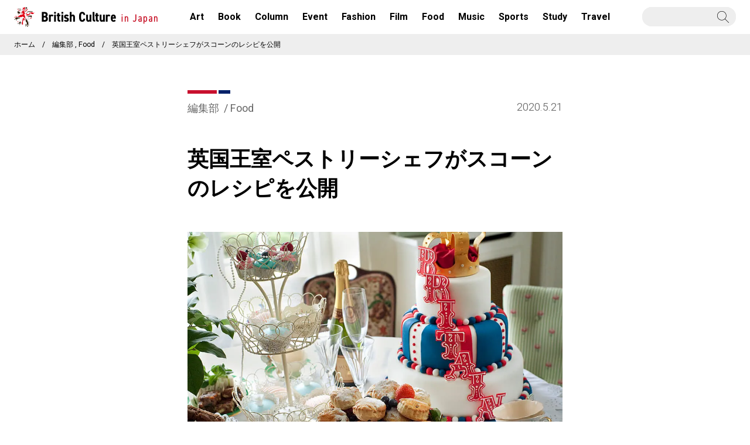

--- FILE ---
content_type: text/html; charset=UTF-8
request_url: https://bcij.jp/ctg/food/5744.html
body_size: 16812
content:
<!DOCTYPE html>
<html lang="ja">
<head>
<meta charset="utf-8">
<meta property="og:image" content="https://bcij.jp/wp-content/uploads/2020/05/VB34130108.jpg"/>
<meta name="viewport" content="width=device-width, initial-scale=1">
<link rel="stylesheet" href="https://maxcdn.bootstrapcdn.com/bootstrap/3.3.7/css/bootstrap.min.css">
<link rel="stylesheet" href="https://bcij.jp/wp-content/themes/BCIJ202104/style.css">
<link rel="stylesheet" href="https://bcij.jp/wp-content/themes/BCIJ202104/assets/css/common.css?v=20210118f" media="screen,print"><link rel='stylesheet' id='jetpack_related-posts-css' href='https://c0.wp.com/p/jetpack/14.0/modules/related-posts/related-posts.css' type='text/css' media='all'/><style id='wp-emoji-styles-inline-css' type='text/css'>img.wp-smiley,img.emoji{display:inline!important;border:none!important;box-shadow:none!important;height:1em!important;width:1em!important;margin:0 .07em!important;vertical-align:-.1em!important;background:none!important;padding:0!important}</style><link rel='stylesheet' id='wp-block-library-css' href='https://c0.wp.com/c/6.5.7/wp-includes/css/dist/block-library/style.min.css' type='text/css' media='all'/><link rel='stylesheet' id='aioseo/css/src/vue/standalone/blocks/table-of-contents/global.scss-css' href='https://bcij.jp/wp-content/plugins/all-in-one-seo-pack/dist/Lite/assets/css/table-of-contents/global.e90f6d47.css?ver=4.9.3' type='text/css' media='all'/><link rel='stylesheet' id='mediaelement-css' href='https://c0.wp.com/c/6.5.7/wp-includes/js/mediaelement/mediaelementplayer-legacy.min.css' type='text/css' media='all'/><link rel='stylesheet' id='wp-mediaelement-css' href='https://c0.wp.com/c/6.5.7/wp-includes/js/mediaelement/wp-mediaelement.min.css' type='text/css' media='all'/><style id='jetpack-sharing-buttons-style-inline-css' type='text/css'>.jetpack-sharing-buttons__services-list{display:flex;flex-direction:row;flex-wrap:wrap;gap:0;list-style-type:none;margin:5px;padding:0}.jetpack-sharing-buttons__services-list.has-small-icon-size{font-size:12px}.jetpack-sharing-buttons__services-list.has-normal-icon-size{font-size:16px}.jetpack-sharing-buttons__services-list.has-large-icon-size{font-size:24px}.jetpack-sharing-buttons__services-list.has-huge-icon-size{font-size:36px}@media print{.jetpack-sharing-buttons__services-list{display:none!important}}.editor-styles-wrapper .wp-block-jetpack-sharing-buttons{gap:0;padding-inline-start:0}ul.jetpack-sharing-buttons__services-list.has-background{padding:1.25em 2.375em}</style><style id='classic-theme-styles-inline-css' type='text/css'>.wp-block-button__link{color:#fff;background-color:#32373c;border-radius:9999px;box-shadow:none;text-decoration:none;padding:calc(.667em + 2px) calc(1.333em + 2px);font-size:1.125em}.wp-block-file__button{background:#32373c;color:#fff;text-decoration:none}</style><style id='global-styles-inline-css' type='text/css'>body{--wp--preset--color--black:#000;--wp--preset--color--cyan-bluish-gray:#abb8c3;--wp--preset--color--white:#fff;--wp--preset--color--pale-pink:#f78da7;--wp--preset--color--vivid-red:#cf2e2e;--wp--preset--color--luminous-vivid-orange:#ff6900;--wp--preset--color--luminous-vivid-amber:#fcb900;--wp--preset--color--light-green-cyan:#7bdcb5;--wp--preset--color--vivid-green-cyan:#00d084;--wp--preset--color--pale-cyan-blue:#8ed1fc;--wp--preset--color--vivid-cyan-blue:#0693e3;--wp--preset--color--vivid-purple:#9b51e0;--wp--preset--gradient--vivid-cyan-blue-to-vivid-purple:linear-gradient(135deg,rgba(6,147,227,1) 0%,#9b51e0 100%);--wp--preset--gradient--light-green-cyan-to-vivid-green-cyan:linear-gradient(135deg,#7adcb4 0%,#00d082 100%);--wp--preset--gradient--luminous-vivid-amber-to-luminous-vivid-orange:linear-gradient(135deg,rgba(252,185,0,1) 0%,rgba(255,105,0,1) 100%);--wp--preset--gradient--luminous-vivid-orange-to-vivid-red:linear-gradient(135deg,rgba(255,105,0,1) 0%,#cf2e2e 100%);--wp--preset--gradient--very-light-gray-to-cyan-bluish-gray:linear-gradient(135deg,#eee 0%,#a9b8c3 100%);--wp--preset--gradient--cool-to-warm-spectrum:linear-gradient(135deg,#4aeadc 0%,#9778d1 20%,#cf2aba 40%,#ee2c82 60%,#fb6962 80%,#fef84c 100%);--wp--preset--gradient--blush-light-purple:linear-gradient(135deg,#ffceec 0%,#9896f0 100%);--wp--preset--gradient--blush-bordeaux:linear-gradient(135deg,#fecda5 0%,#fe2d2d 50%,#6b003e 100%);--wp--preset--gradient--luminous-dusk:linear-gradient(135deg,#ffcb70 0%,#c751c0 50%,#4158d0 100%);--wp--preset--gradient--pale-ocean:linear-gradient(135deg,#fff5cb 0%,#b6e3d4 50%,#33a7b5 100%);--wp--preset--gradient--electric-grass:linear-gradient(135deg,#caf880 0%,#71ce7e 100%);--wp--preset--gradient--midnight:linear-gradient(135deg,#020381 0%,#2874fc 100%);--wp--preset--font-size--small:13px;--wp--preset--font-size--medium:20px;--wp--preset--font-size--large:36px;--wp--preset--font-size--x-large:42px;--wp--preset--spacing--20:.44rem;--wp--preset--spacing--30:.67rem;--wp--preset--spacing--40:1rem;--wp--preset--spacing--50:1.5rem;--wp--preset--spacing--60:2.25rem;--wp--preset--spacing--70:3.38rem;--wp--preset--spacing--80:5.06rem;--wp--preset--shadow--natural:6px 6px 9px rgba(0,0,0,.2);--wp--preset--shadow--deep:12px 12px 50px rgba(0,0,0,.4);--wp--preset--shadow--sharp:6px 6px 0 rgba(0,0,0,.2);--wp--preset--shadow--outlined:6px 6px 0 -3px rgba(255,255,255,1) , 6px 6px rgba(0,0,0,1);--wp--preset--shadow--crisp:6px 6px 0 rgba(0,0,0,1)}:where(.is-layout-flex){gap:.5em}:where(.is-layout-grid){gap:.5em}body .is-layout-flex{display:flex}body .is-layout-flex{flex-wrap:wrap;align-items:center}body .is-layout-flex>*{margin:0}body .is-layout-grid{display:grid}body .is-layout-grid>*{margin:0}:where(.wp-block-columns.is-layout-flex){gap:2em}:where(.wp-block-columns.is-layout-grid){gap:2em}:where(.wp-block-post-template.is-layout-flex){gap:1.25em}:where(.wp-block-post-template.is-layout-grid){gap:1.25em}.has-black-color{color:var(--wp--preset--color--black)!important}.has-cyan-bluish-gray-color{color:var(--wp--preset--color--cyan-bluish-gray)!important}.has-white-color{color:var(--wp--preset--color--white)!important}.has-pale-pink-color{color:var(--wp--preset--color--pale-pink)!important}.has-vivid-red-color{color:var(--wp--preset--color--vivid-red)!important}.has-luminous-vivid-orange-color{color:var(--wp--preset--color--luminous-vivid-orange)!important}.has-luminous-vivid-amber-color{color:var(--wp--preset--color--luminous-vivid-amber)!important}.has-light-green-cyan-color{color:var(--wp--preset--color--light-green-cyan)!important}.has-vivid-green-cyan-color{color:var(--wp--preset--color--vivid-green-cyan)!important}.has-pale-cyan-blue-color{color:var(--wp--preset--color--pale-cyan-blue)!important}.has-vivid-cyan-blue-color{color:var(--wp--preset--color--vivid-cyan-blue)!important}.has-vivid-purple-color{color:var(--wp--preset--color--vivid-purple)!important}.has-black-background-color{background-color:var(--wp--preset--color--black)!important}.has-cyan-bluish-gray-background-color{background-color:var(--wp--preset--color--cyan-bluish-gray)!important}.has-white-background-color{background-color:var(--wp--preset--color--white)!important}.has-pale-pink-background-color{background-color:var(--wp--preset--color--pale-pink)!important}.has-vivid-red-background-color{background-color:var(--wp--preset--color--vivid-red)!important}.has-luminous-vivid-orange-background-color{background-color:var(--wp--preset--color--luminous-vivid-orange)!important}.has-luminous-vivid-amber-background-color{background-color:var(--wp--preset--color--luminous-vivid-amber)!important}.has-light-green-cyan-background-color{background-color:var(--wp--preset--color--light-green-cyan)!important}.has-vivid-green-cyan-background-color{background-color:var(--wp--preset--color--vivid-green-cyan)!important}.has-pale-cyan-blue-background-color{background-color:var(--wp--preset--color--pale-cyan-blue)!important}.has-vivid-cyan-blue-background-color{background-color:var(--wp--preset--color--vivid-cyan-blue)!important}.has-vivid-purple-background-color{background-color:var(--wp--preset--color--vivid-purple)!important}.has-black-border-color{border-color:var(--wp--preset--color--black)!important}.has-cyan-bluish-gray-border-color{border-color:var(--wp--preset--color--cyan-bluish-gray)!important}.has-white-border-color{border-color:var(--wp--preset--color--white)!important}.has-pale-pink-border-color{border-color:var(--wp--preset--color--pale-pink)!important}.has-vivid-red-border-color{border-color:var(--wp--preset--color--vivid-red)!important}.has-luminous-vivid-orange-border-color{border-color:var(--wp--preset--color--luminous-vivid-orange)!important}.has-luminous-vivid-amber-border-color{border-color:var(--wp--preset--color--luminous-vivid-amber)!important}.has-light-green-cyan-border-color{border-color:var(--wp--preset--color--light-green-cyan)!important}.has-vivid-green-cyan-border-color{border-color:var(--wp--preset--color--vivid-green-cyan)!important}.has-pale-cyan-blue-border-color{border-color:var(--wp--preset--color--pale-cyan-blue)!important}.has-vivid-cyan-blue-border-color{border-color:var(--wp--preset--color--vivid-cyan-blue)!important}.has-vivid-purple-border-color{border-color:var(--wp--preset--color--vivid-purple)!important}.has-vivid-cyan-blue-to-vivid-purple-gradient-background{background:var(--wp--preset--gradient--vivid-cyan-blue-to-vivid-purple)!important}.has-light-green-cyan-to-vivid-green-cyan-gradient-background{background:var(--wp--preset--gradient--light-green-cyan-to-vivid-green-cyan)!important}.has-luminous-vivid-amber-to-luminous-vivid-orange-gradient-background{background:var(--wp--preset--gradient--luminous-vivid-amber-to-luminous-vivid-orange)!important}.has-luminous-vivid-orange-to-vivid-red-gradient-background{background:var(--wp--preset--gradient--luminous-vivid-orange-to-vivid-red)!important}.has-very-light-gray-to-cyan-bluish-gray-gradient-background{background:var(--wp--preset--gradient--very-light-gray-to-cyan-bluish-gray)!important}.has-cool-to-warm-spectrum-gradient-background{background:var(--wp--preset--gradient--cool-to-warm-spectrum)!important}.has-blush-light-purple-gradient-background{background:var(--wp--preset--gradient--blush-light-purple)!important}.has-blush-bordeaux-gradient-background{background:var(--wp--preset--gradient--blush-bordeaux)!important}.has-luminous-dusk-gradient-background{background:var(--wp--preset--gradient--luminous-dusk)!important}.has-pale-ocean-gradient-background{background:var(--wp--preset--gradient--pale-ocean)!important}.has-electric-grass-gradient-background{background:var(--wp--preset--gradient--electric-grass)!important}.has-midnight-gradient-background{background:var(--wp--preset--gradient--midnight)!important}.has-small-font-size{font-size:var(--wp--preset--font-size--small)!important}.has-medium-font-size{font-size:var(--wp--preset--font-size--medium)!important}.has-large-font-size{font-size:var(--wp--preset--font-size--large)!important}.has-x-large-font-size{font-size:var(--wp--preset--font-size--x-large)!important}.wp-block-navigation a:where(:not(.wp-element-button)){color:inherit}:where(.wp-block-post-template.is-layout-flex){gap:1.25em}:where(.wp-block-post-template.is-layout-grid){gap:1.25em}:where(.wp-block-columns.is-layout-flex){gap:2em}:where(.wp-block-columns.is-layout-grid){gap:2em}.wp-block-pullquote{font-size:1.5em;line-height:1.6}</style><link rel='stylesheet' id='wordpress-popular-posts-css-css' href='https://bcij.jp/wp-content/plugins/wordpress-popular-posts/assets/css/wpp.css?ver=7.3.6' type='text/css' media='all'/><style>img#wpstats{display:none}</style><style id="wpp-loading-animation-styles">@-webkit-keyframes bgslide{from{background-position-x:0}to{background-position-x:-200%}}@keyframes bgslide{from{background-position-x:0}to{background-position-x:-200%}}.wpp-widget-block-placeholder,.wpp-shortcode-placeholder{margin:0 auto;width:60px;height:3px;background:#dd3737;background:linear-gradient(90deg,#dd3737 0%,#571313 10%,#dd3737 100%);background-size:200% auto;border-radius:3px;-webkit-animation:bgslide 1s infinite linear;animation:bgslide 1s infinite linear}</style><style type="text/css" id="wp-custom-css">h4{border-bottom:solid 3px #002776;position:relative}h4:after{position:absolute;content:" ";display:block;border-bottom:solid 3px #c8102e;bottom:-3px;width:30%}h3{border-left:3px solid #eb0000;padding:.5em .7em;color:#323232}</style><script data-type="lazy" data-src="https://code.jquery.com/jquery-3.2.1.min.js" type="text/psajs" data-pagespeed-orig-index="0"></script>
<script src="https://maxcdn.bootstrapcdn.com/bootstrap/3.3.7/js/bootstrap.min.js" type="text/psajs" data-pagespeed-orig-index="1"></script>
<script data-ad-client="ca-pub-7995806028738681" async data-type="lazy" data-src="https://pagead2.googlesyndication.com/pagead/js/adsbygoogle.js" type="text/psajs" data-pagespeed-orig-index="2"></script>
<link rel="shortcut icon" href="https://bcij.jp/wp-content/themes/BCIJ202104/assets/img/favicons/favicon.ico">
<!-- All in One SEO 4.9.3 - aioseo.com -->
<title>英国王室ペストリーシェフがスコーンのレシピを公開 - British Culture in Japan</title>
<meta name="description" content="新型コロナウイルスでの自宅待機が続く中、イギリス王室のSNSがスコーンのレシピを公開しました。 毎年夏、エリザ"/>
<meta name="robots" content="max-image-preview:large"/>
<meta name="author" content="bcij_admin"/>
<link rel="canonical" href="https://bcij.jp/ctg/food/5744.html"/>
<meta name="generator" content="All in One SEO (AIOSEO) 4.9.3"/>
<meta property="og:locale" content="ja_JP"/>
<meta property="og:site_name" content="British Culture in Japan - 2012年より英国音楽の魅力をお伝えしてきた「British Music in Japan」は、WEBメディア「British Culture in Japan」の新設に伴い、名称を変更しました。今後も「Culture is GREAT」キャンペーンをサポートし、引き続きイギリス文化の魅力をお伝えします。"/>
<meta property="og:type" content="article"/>
<meta property="og:title" content="英国王室ペストリーシェフがスコーンのレシピを公開 - British Culture in Japan"/>
<meta property="og:description" content="新型コロナウイルスでの自宅待機が続く中、イギリス王室のSNSがスコーンのレシピを公開しました。 毎年夏、エリザ"/>
<meta property="og:url" content="https://bcij.jp/ctg/food/5744.html"/>
<meta property="article:published_time" content="2020-05-21T04:08:40+00:00"/>
<meta property="article:modified_time" content="2020-05-22T04:17:57+00:00"/>
<meta property="article:publisher" content="https://www.facebook.com/britishcultureinjapan"/>
<meta name="twitter:card" content="summary_large_image"/>
<meta name="twitter:site" content="@britculturejp"/>
<meta name="twitter:title" content="英国王室ペストリーシェフがスコーンのレシピを公開 - British Culture in Japan"/>
<meta name="twitter:description" content="新型コロナウイルスでの自宅待機が続く中、イギリス王室のSNSがスコーンのレシピを公開しました。 毎年夏、エリザ"/>
<meta name="twitter:creator" content="@britculturejp"/>
<script type="application/ld+json" class="aioseo-schema">
			{"@context":"https:\/\/schema.org","@graph":[{"@type":"Article","@id":"https:\/\/bcij.jp\/ctg\/food\/5744.html#article","name":"\u82f1\u56fd\u738b\u5ba4\u30da\u30b9\u30c8\u30ea\u30fc\u30b7\u30a7\u30d5\u304c\u30b9\u30b3\u30fc\u30f3\u306e\u30ec\u30b7\u30d4\u3092\u516c\u958b - British Culture in Japan","headline":"\u82f1\u56fd\u738b\u5ba4\u30da\u30b9\u30c8\u30ea\u30fc\u30b7\u30a7\u30d5\u304c\u30b9\u30b3\u30fc\u30f3\u306e\u30ec\u30b7\u30d4\u3092\u516c\u958b","author":{"@id":"https:\/\/bcij.jp\/author\/bcij_admin#author"},"publisher":{"@id":"https:\/\/bcij.jp\/#organization"},"image":{"@type":"ImageObject","url":"https:\/\/i0.wp.com\/bcij.jp\/wp-content\/uploads\/2020\/05\/VB34130108.jpg?fit=1024%2C683&ssl=1","width":1024,"height":683},"datePublished":"2020-05-21T13:08:40+09:00","dateModified":"2020-05-22T13:17:57+09:00","inLanguage":"ja","mainEntityOfPage":{"@id":"https:\/\/bcij.jp\/ctg\/food\/5744.html#webpage"},"isPartOf":{"@id":"https:\/\/bcij.jp\/ctg\/food\/5744.html#webpage"},"articleSection":"\u7de8\u96c6\u90e8, Food, \u30ec\u30b7\u30d4, \u30b9\u30b3\u30fc\u30f3"},{"@type":"BreadcrumbList","@id":"https:\/\/bcij.jp\/ctg\/food\/5744.html#breadcrumblist","itemListElement":[{"@type":"ListItem","@id":"https:\/\/bcij.jp#listItem","position":1,"name":"\u30db\u30fc\u30e0","item":"https:\/\/bcij.jp","nextItem":{"@type":"ListItem","@id":"https:\/\/bcij.jp\/.\/writer#listItem","name":"\u7b46\u8005"}},{"@type":"ListItem","@id":"https:\/\/bcij.jp\/.\/writer#listItem","position":2,"name":"\u7b46\u8005","item":"https:\/\/bcij.jp\/.\/writer","nextItem":{"@type":"ListItem","@id":"https:\/\/bcij.jp\/.\/writer\/%e7%b7%a8%e9%9b%86%e9%83%a8#listItem","name":"\u7de8\u96c6\u90e8"},"previousItem":{"@type":"ListItem","@id":"https:\/\/bcij.jp#listItem","name":"\u30db\u30fc\u30e0"}},{"@type":"ListItem","@id":"https:\/\/bcij.jp\/.\/writer\/%e7%b7%a8%e9%9b%86%e9%83%a8#listItem","position":3,"name":"\u7de8\u96c6\u90e8","item":"https:\/\/bcij.jp\/.\/writer\/%e7%b7%a8%e9%9b%86%e9%83%a8","nextItem":{"@type":"ListItem","@id":"https:\/\/bcij.jp\/ctg\/food\/5744.html#listItem","name":"\u82f1\u56fd\u738b\u5ba4\u30da\u30b9\u30c8\u30ea\u30fc\u30b7\u30a7\u30d5\u304c\u30b9\u30b3\u30fc\u30f3\u306e\u30ec\u30b7\u30d4\u3092\u516c\u958b"},"previousItem":{"@type":"ListItem","@id":"https:\/\/bcij.jp\/.\/writer#listItem","name":"\u7b46\u8005"}},{"@type":"ListItem","@id":"https:\/\/bcij.jp\/ctg\/food\/5744.html#listItem","position":4,"name":"\u82f1\u56fd\u738b\u5ba4\u30da\u30b9\u30c8\u30ea\u30fc\u30b7\u30a7\u30d5\u304c\u30b9\u30b3\u30fc\u30f3\u306e\u30ec\u30b7\u30d4\u3092\u516c\u958b","previousItem":{"@type":"ListItem","@id":"https:\/\/bcij.jp\/.\/writer\/%e7%b7%a8%e9%9b%86%e9%83%a8#listItem","name":"\u7de8\u96c6\u90e8"}}]},{"@type":"Organization","@id":"https:\/\/bcij.jp\/#organization","name":"British Culture in Japan","description":"2012\u5e74\u3088\u308a\u82f1\u56fd\u97f3\u697d\u306e\u9b45\u529b\u3092\u304a\u4f1d\u3048\u3057\u3066\u304d\u305f\u300cBritish Music in Japan\u300d\u306f\u3001WEB\u30e1\u30c7\u30a3\u30a2\u300cBritish Culture in Japan\u300d\u306e\u65b0\u8a2d\u306b\u4f34\u3044\u3001\u540d\u79f0\u3092\u5909\u66f4\u3057\u307e\u3057\u305f\u3002\u4eca\u5f8c\u3082\u300cCulture is GREAT\u300d\u30ad\u30e3\u30f3\u30da\u30fc\u30f3\u3092\u30b5\u30dd\u30fc\u30c8\u3057\u3001\u5f15\u304d\u7d9a\u304d\u30a4\u30ae\u30ea\u30b9\u6587\u5316\u306e\u9b45\u529b\u3092\u304a\u4f1d\u3048\u3057\u307e\u3059\u3002","url":"https:\/\/bcij.jp\/","telephone":"+818035105182","logo":{"@type":"ImageObject","url":"https:\/\/www.facebook.com\/britishcultureinjapan\/photos\/a.348808018511324\/2301443866581053\/","@id":"https:\/\/bcij.jp\/ctg\/food\/5744.html\/#organizationLogo"},"image":{"@id":"https:\/\/bcij.jp\/ctg\/food\/5744.html\/#organizationLogo"},"sameAs":["https:\/\/www.facebook.com\/britishcultureinjapan","https:\/\/twitter.com\/britculturejp","https:\/\/www.instagram.com\/britishcultureinjapan\/"]},{"@type":"Person","@id":"https:\/\/bcij.jp\/author\/bcij_admin#author","url":"https:\/\/bcij.jp\/author\/bcij_admin","name":"bcij_admin","image":{"@type":"ImageObject","@id":"https:\/\/bcij.jp\/ctg\/food\/5744.html#authorImage","url":"https:\/\/secure.gravatar.com\/avatar\/29fab7e52429722b735cd3d123be0072?s=96&d=mm&r=g","width":96,"height":96,"caption":"bcij_admin"}},{"@type":"WebPage","@id":"https:\/\/bcij.jp\/ctg\/food\/5744.html#webpage","url":"https:\/\/bcij.jp\/ctg\/food\/5744.html","name":"\u82f1\u56fd\u738b\u5ba4\u30da\u30b9\u30c8\u30ea\u30fc\u30b7\u30a7\u30d5\u304c\u30b9\u30b3\u30fc\u30f3\u306e\u30ec\u30b7\u30d4\u3092\u516c\u958b - British Culture in Japan","description":"\u65b0\u578b\u30b3\u30ed\u30ca\u30a6\u30a4\u30eb\u30b9\u3067\u306e\u81ea\u5b85\u5f85\u6a5f\u304c\u7d9a\u304f\u4e2d\u3001\u30a4\u30ae\u30ea\u30b9\u738b\u5ba4\u306eSNS\u304c\u30b9\u30b3\u30fc\u30f3\u306e\u30ec\u30b7\u30d4\u3092\u516c\u958b\u3057\u307e\u3057\u305f\u3002 \u6bce\u5e74\u590f\u3001\u30a8\u30ea\u30b6","inLanguage":"ja","isPartOf":{"@id":"https:\/\/bcij.jp\/#website"},"breadcrumb":{"@id":"https:\/\/bcij.jp\/ctg\/food\/5744.html#breadcrumblist"},"author":{"@id":"https:\/\/bcij.jp\/author\/bcij_admin#author"},"creator":{"@id":"https:\/\/bcij.jp\/author\/bcij_admin#author"},"image":{"@type":"ImageObject","url":"https:\/\/i0.wp.com\/bcij.jp\/wp-content\/uploads\/2020\/05\/VB34130108.jpg?fit=1024%2C683&ssl=1","@id":"https:\/\/bcij.jp\/ctg\/food\/5744.html\/#mainImage","width":1024,"height":683},"primaryImageOfPage":{"@id":"https:\/\/bcij.jp\/ctg\/food\/5744.html#mainImage"},"datePublished":"2020-05-21T13:08:40+09:00","dateModified":"2020-05-22T13:17:57+09:00"},{"@type":"WebSite","@id":"https:\/\/bcij.jp\/#website","url":"https:\/\/bcij.jp\/","name":"British Culture in Japan","description":"2012\u5e74\u3088\u308a\u82f1\u56fd\u97f3\u697d\u306e\u9b45\u529b\u3092\u304a\u4f1d\u3048\u3057\u3066\u304d\u305f\u300cBritish Music in Japan\u300d\u306f\u3001WEB\u30e1\u30c7\u30a3\u30a2\u300cBritish Culture in Japan\u300d\u306e\u65b0\u8a2d\u306b\u4f34\u3044\u3001\u540d\u79f0\u3092\u5909\u66f4\u3057\u307e\u3057\u305f\u3002\u4eca\u5f8c\u3082\u300cCulture is GREAT\u300d\u30ad\u30e3\u30f3\u30da\u30fc\u30f3\u3092\u30b5\u30dd\u30fc\u30c8\u3057\u3001\u5f15\u304d\u7d9a\u304d\u30a4\u30ae\u30ea\u30b9\u6587\u5316\u306e\u9b45\u529b\u3092\u304a\u4f1d\u3048\u3057\u307e\u3059\u3002","inLanguage":"ja","publisher":{"@id":"https:\/\/bcij.jp\/#organization"}}]}
		</script>
<!-- All in One SEO -->
<link rel='dns-prefetch' href='//webfonts.xserver.jp'/>
<link rel='dns-prefetch' href='//stats.wp.com'/>
<link rel='dns-prefetch' href='//c0.wp.com'/>
<link rel='dns-prefetch' href='//i0.wp.com'/>
<link rel='dns-prefetch' href='//www.googletagmanager.com'/>
<link rel='dns-prefetch' href='//pagead2.googlesyndication.com'/>
<script data-pagespeed-orig-type="text/javascript" id="wpp-js" src="https://bcij.jp/wp-content/plugins/wordpress-popular-posts/assets/js/wpp.min.js?ver=7.3.6" data-sampling="0" data-sampling-rate="100" data-api-url="https://bcij.jp/wp-json/wordpress-popular-posts" data-post-id="5744" data-token="09dcdb0c24" data-lang="0" data-debug="0" type="text/psajs" data-pagespeed-orig-index="3"></script>
<link rel="alternate" type="application/rss+xml" title="British Culture in Japan &raquo; 英国王室ペストリーシェフがスコーンのレシピを公開 のコメントのフィード" href="https://bcij.jp/ctg/food/5744.html/feed"/>
<script async crossorigin="anonymous" data-type="lazy" data-src="https://pagead2.googlesyndication.com/pagead/js/adsbygoogle.js?client=ca-pub-7995806028738681" type="text/psajs" data-pagespeed-orig-index="4"></script>
<script data-pagespeed-orig-type="text/javascript" type="text/psajs" data-pagespeed-orig-index="5">//<![CDATA[
window._wpemojiSettings={"baseUrl":"https:\/\/s.w.org\/images\/core\/emoji\/15.0.3\/72x72\/","ext":".png","svgUrl":"https:\/\/s.w.org\/images\/core\/emoji\/15.0.3\/svg\/","svgExt":".svg","source":{"concatemoji":"https:\/\/bcij.jp\/wp-includes\/js\/wp-emoji-release.min.js?ver=6.5.7"}};!function(i,n){var o,s,e;function c(e){try{var t={supportTests:e,timestamp:(new Date).valueOf()};sessionStorage.setItem(o,JSON.stringify(t))}catch(e){}}function p(e,t,n){e.clearRect(0,0,e.canvas.width,e.canvas.height),e.fillText(t,0,0);var t=new Uint32Array(e.getImageData(0,0,e.canvas.width,e.canvas.height).data),r=(e.clearRect(0,0,e.canvas.width,e.canvas.height),e.fillText(n,0,0),new Uint32Array(e.getImageData(0,0,e.canvas.width,e.canvas.height).data));return t.every(function(e,t){return e===r[t]})}function u(e,t,n){switch(t){case"flag":return n(e,"\ud83c\udff3\ufe0f\u200d\u26a7\ufe0f","\ud83c\udff3\ufe0f\u200b\u26a7\ufe0f")?!1:!n(e,"\ud83c\uddfa\ud83c\uddf3","\ud83c\uddfa\u200b\ud83c\uddf3")&&!n(e,"\ud83c\udff4\udb40\udc67\udb40\udc62\udb40\udc65\udb40\udc6e\udb40\udc67\udb40\udc7f","\ud83c\udff4\u200b\udb40\udc67\u200b\udb40\udc62\u200b\udb40\udc65\u200b\udb40\udc6e\u200b\udb40\udc67\u200b\udb40\udc7f");case"emoji":return!n(e,"\ud83d\udc26\u200d\u2b1b","\ud83d\udc26\u200b\u2b1b")}return!1}function f(e,t,n){var r="undefined"!=typeof WorkerGlobalScope&&self instanceof WorkerGlobalScope?new OffscreenCanvas(300,150):i.createElement("canvas"),a=r.getContext("2d",{willReadFrequently:!0}),o=(a.textBaseline="top",a.font="600 32px Arial",{});return e.forEach(function(e){o[e]=t(a,e,n)}),o}function t(e){var t=i.createElement("script");t.src=e,t.defer=!0,i.head.appendChild(t)}"undefined"!=typeof Promise&&(o="wpEmojiSettingsSupports",s=["flag","emoji"],n.supports={everything:!0,everythingExceptFlag:!0},e=new Promise(function(e){i.addEventListener("DOMContentLoaded",e,{once:!0})}),new Promise(function(t){var n=function(){try{var e=JSON.parse(sessionStorage.getItem(o));if("object"==typeof e&&"number"==typeof e.timestamp&&(new Date).valueOf()<e.timestamp+604800&&"object"==typeof e.supportTests)return e.supportTests}catch(e){}return null}();if(!n){if("undefined"!=typeof Worker&&"undefined"!=typeof OffscreenCanvas&&"undefined"!=typeof URL&&URL.createObjectURL&&"undefined"!=typeof Blob)try{var e="postMessage("+f.toString()+"("+[JSON.stringify(s),u.toString(),p.toString()].join(",")+"));",r=new Blob([e],{type:"text/javascript"}),a=new Worker(URL.createObjectURL(r),{name:"wpTestEmojiSupports"});return void(a.onmessage=function(e){c(n=e.data),a.terminate(),t(n)})}catch(e){}c(n=f(s,u,p))}t(n)}).then(function(e){for(var t in e)n.supports[t]=e[t],n.supports.everything=n.supports.everything&&n.supports[t],"flag"!==t&&(n.supports.everythingExceptFlag=n.supports.everythingExceptFlag&&n.supports[t]);n.supports.everythingExceptFlag=n.supports.everythingExceptFlag&&!n.supports.flag,n.DOMReady=!1,n.readyCallback=function(){n.DOMReady=!0}}).then(function(){return e}).then(function(){var e;n.supports.everything||(n.readyCallback(),(e=n.source||{}).concatemoji?t(e.concatemoji):e.wpemoji&&e.twemoji&&(t(e.twemoji),t(e.wpemoji)))}))}((window,document),window._wpemojiSettings);
//]]></script>
<script data-pagespeed-orig-type="text/javascript" id="jetpack_related-posts-js-extra" type="text/psajs" data-pagespeed-orig-index="6">//<![CDATA[
var related_posts_js_options={"post_heading":"h4"};
//]]></script>
<script data-pagespeed-orig-type="text/javascript" src="https://c0.wp.com/p/jetpack/14.0/_inc/build/related-posts/related-posts.min.js" id="jetpack_related-posts-js" type="text/psajs" data-pagespeed-orig-index="7"></script>
<script data-pagespeed-orig-type="text/javascript" id="jquery-core-js" data-type="lazy" data-src="https://c0.wp.com/c/6.5.7/wp-includes/js/jquery/jquery.min.js" type="text/psajs" data-pagespeed-orig-index="8"></script>
<script data-pagespeed-orig-type="text/javascript" src="https://c0.wp.com/c/6.5.7/wp-includes/js/jquery/jquery-migrate.min.js" id="jquery-migrate-js" type="text/psajs" data-pagespeed-orig-index="9"></script>
<script data-pagespeed-orig-type="text/javascript" id="typesquare_std-js" data-type="lazy" data-src="//webfonts.xserver.jp/js/xserverv3.js?fadein=0&amp;ver=2.0.9" type="text/psajs" data-pagespeed-orig-index="10"></script>
<link rel="https://api.w.org/" href="https://bcij.jp/wp-json/"/><link rel="alternate" type="application/json" href="https://bcij.jp/wp-json/wp/v2/posts/5744"/><link rel="EditURI" type="application/rsd+xml" title="RSD" href="https://bcij.jp/xmlrpc.php?rsd"/>
<meta name="generator" content="WordPress 6.5.7"/>
<link rel='shortlink' href='https://bcij.jp/?p=5744'/>
<link rel="alternate" type="application/json+oembed" href="https://bcij.jp/wp-json/oembed/1.0/embed?url=https%3A%2F%2Fbcij.jp%2Fctg%2Ffood%2F5744.html"/>
<link rel="alternate" type="text/xml+oembed" href="https://bcij.jp/wp-json/oembed/1.0/embed?url=https%3A%2F%2Fbcij.jp%2Fctg%2Ffood%2F5744.html&#038;format=xml"/>
<meta name="generator" content="Site Kit by Google 1.170.0"/>
<!-- Site Kit が追加した Google AdSense メタタグ -->
<meta name="google-adsense-platform-account" content="ca-host-pub-2644536267352236">
<meta name="google-adsense-platform-domain" content="sitekit.withgoogle.com">
<!-- Site Kit が追加した End Google AdSense メタタグ -->
<!-- Google AdSense スニペット (Site Kit が追加) -->
<script data-pagespeed-orig-type="text/javascript" async="async" crossorigin="anonymous" data-type="lazy" data-src="https://pagead2.googlesyndication.com/pagead/js/adsbygoogle.js?client=ca-pub-7995806028738681&amp;host=ca-host-pub-2644536267352236" type="text/psajs" data-pagespeed-orig-index="11"></script>
<!-- (ここまで) Google AdSense スニペット (Site Kit が追加) -->
<script type="application/ld+json">{"@context":"https://schema.org","@type":"NewsArticle","@id":"https://bcij.jp/ctg/food/5744.html/#article","headline":"英国王室ペストリーシェフがスコーンのレシピを公開","description":"新型コロナウイルスでの自宅待機が続く中、イギリス王室のSNSがスコーンのレシピを公開しました。 毎年夏、エリザベス二世女王陛下はバッキンガム宮殿で3回、スコットランドのホリールードハウス宮殿で1回、その美しい庭園に3万人 [&hellip;]","datePublished":"2020-05-21T13:08:40+09:00","dateModified":"2020-05-22T13:17:57+09:00","author":{"@type":"Person","name":"bcij_admin","url":"https://bcij.jp/author/bcij_admin"},"publisher":{"@type":"Organization","@id":"https://bcij.jp/#organization","name":"British Culture in Japan","url":"https://bcij.jp/","logo":{"@type":"ImageObject","url":"https://bcij.jp/wp-content/uploads/logo.png","width":600,"height":60},"sameAs":["https://x.com/britculturejp","https://www.instagram.com/britishcultureinjapan/","https://www.facebook.com/britishcultureinjapan/"]},"mainEntityOfPage":{"@type":"WebPage","@id":"https://bcij.jp/ctg/food/5744.html/#webpage","url":"https://bcij.jp/ctg/food/5744.html","name":"英国王室ペストリーシェフがスコーンのレシピを公開"},"image":[{"@type":"ImageObject","url":"https://i0.wp.com/bcij.jp/wp-content/uploads/2020/05/VB34130108.jpg?fit=1024%2C683&ssl=1","width":1024,"height":683}],"inLanguage":"ja-JP"}</script>
</head>
<body><noscript><meta HTTP-EQUIV="refresh" content="0;url='https://bcij.jp/ctg/food/5744.html?PageSpeed=noscript'" /><style><!--table,div,span,font,p{display:none} --></style><div style="display:block">Please click <a href="https://bcij.jp/ctg/food/5744.html?PageSpeed=noscript">here</a> if you are not redirected within a few seconds.</div></noscript>
<header id="header">
<div id="headerBlock">
<div id="hLogoBlock"><p id="hLogoArea"><a href="/"><img src="https://bcij.jp/wp-content/themes/BCIJ202104/assets/img/common/logo_bcij.png" alt="British Culture in Japan"></a></p></div>
<div id="gnBlock">
<nav class="gnavArea">
<ul class="gnArea">
<li><a href="/ctg/art"><span class="navTxt">Art</span></a></li>
<li><a href="/ctg/book"><span class="navTxt">Book</span></a></li>
<li><a href="/ctg/column"><span class="navTxt">Column</span></a></li>
<li><a href="/ctg/event"><span class="navTxt">Event</span></a></li>
<li><a href="/ctg/fashion"><span class="navTxt">Fashion</span></a></li>
<li><a href="/ctg/film"><span class="navTxt">Film</span></a></li>
<li><a href="/ctg/food"><span class="navTxt">Food</span></a></li>
<li><a href="/ctg/music"><span class="navTxt">Music</span></a></li>
<li><a href="/ctg/sports"><span class="navTxt">Sports</span></a></li>
<li><a href="/ctg/study"><span class="navTxt">Study</span></a></li>
<li><a href="/ctg/travel"><span class="navTxt">Travel</span></a></li>
</ul>
</nav>
<!-- //#gnBlock --></div>
<div id="hSearchArea">
<div id="hSearchAreaForm">
<form method="get" class="search-form" action="/">
<div class="form-input">
<input id="keywordHeader" type="text" name="s" value="" placeholder="" class="search-word" autocomplete="off">
<input type="submit" value="Search" class="icons-search">
</div>
</form>
<!-- //#hSearchAreaForm --></div>
<!-- //#hSearchArea --></div>
<!-- //#headerBlock --></div>
<div id="menuBlock"><a href="javascript:void(0);" id="menuArea"><div id="menuBarArea"><span></span><span></span></div></a></div>
<script data-pagespeed-orig-type="text/javascript" language="javascript" type="text/psajs" data-pagespeed-orig-index="12">var vc_pid="887195235";</script><script data-pagespeed-orig-type="text/javascript" async data-type="lazy" data-src="//aml.valuecommerce.com/vcdal.js" type="text/psajs" data-pagespeed-orig-index="13"></script>
</header><div id="breadcrumb">
<ul class="bread_crumb">
<li><a href="/">ホーム</a></li>
<li>/</li>
<li><a href="https://bcij.jp/./writer/%e7%b7%a8%e9%9b%86%e9%83%a8" rel="category tag">編集部</a> <a href="https://bcij.jp/./ctg/food" rel="category tag">Food</a></li>
<li>/</li>
<li>英国王室ペストリーシェフがスコーンのレシピを公開</li>
</ul>
</div><!--breadcrumbList-->
<main>
<!--+++++++++++++++++++++++++++++++++++++++++++++ [contents area start] +++++++++++++++++++++++++++++++++++++++++++++-->
<div id="mainbody">
<!--====================== [[unit area start]] ======================-->
<section id="pcaEntryBody" class="section tweenBlock">
<div class="cBlock">
<!--/////////// [[[unit area start]]] ///////////-->
<div class="articleInfoArea">
<ul class="catLabelList">
<ul class="post-categories">
<li><a href="https://bcij.jp/./writer/%e7%b7%a8%e9%9b%86%e9%83%a8" rel="category tag">編集部</a></li>
<li><a href="https://bcij.jp/./ctg/food" rel="category tag">Food</a></li></ul>	</ul>
<div class="articleDate"><span class="dateTxt">2020.5.21</span></div>
</div>
<!--/////////// [[[//unit area end]]] ///////////-->
<!--/////////// [[[unit area start]]] ///////////-->
<div class="titStyle"><h1 class="titleArea">英国王室ペストリーシェフがスコーンのレシピを公開</h1></div>
<!--/////////// [[[//unit area end]]] ///////////-->
<!--/////////// [[[unit area start]]] ///////////-->
<div id="pcaEntryMv">
<figure class="figArea revealBlock1">
<p class="revealArea">
<img width="1024" height="683" src="https://bcij.jp/wp-content/uploads/2020/05/VB34130108.jpg" class="attachment-post-thumbnail size-post-thumbnail wp-post-image" alt="" decoding="async" fetchpriority="high" srcset="https://i0.wp.com/bcij.jp/wp-content/uploads/2020/05/VB34130108.jpg?w=1024&amp;ssl=1 1024w, https://i0.wp.com/bcij.jp/wp-content/uploads/2020/05/VB34130108.jpg?resize=500%2C333&amp;ssl=1 500w, https://i0.wp.com/bcij.jp/wp-content/uploads/2020/05/VB34130108.jpg?resize=768%2C512&amp;ssl=1 768w" sizes="(max-width: 1024px) 100vw, 1024px"/>	</p>
</figure>
</div>
<!--/////////// [[[//unit area end]]] ///////////-->
<!--/////////// [[[unit area start]]] ///////////-->
<div id="pcaEntryContents" class="post news">
<p>新型コロナウイルスでの自宅待機が続く中、イギリス王室のSNSがスコーンのレシピを公開しました。</p>
<div class="adBlock pc"><div class="adArea">
<ins class="adsbygoogle" style="display:block" data-ad-client="ca-pub-7995806028738681" data-ad-slot="7286783729" data-ad-format="auto" data-full-width-responsive="true"></ins>
<script type="text/psajs" data-pagespeed-orig-index="14">(adsbygoogle=window.adsbygoogle||[]).push({});</script>
</div></div>
<div class="adBlock sp"><div class="adArea">
<ins class="adsbygoogle" style="display:block; text-align:center;" data-ad-layout="in-article" data-ad-format="fluid" data-ad-client="ca-pub-7995806028738681" data-ad-slot="1363145293"></ins>
<script type="text/psajs" data-pagespeed-orig-index="15">(adsbygoogle=window.adsbygoogle||[]).push({});</script>
</div></div>
<p>毎年夏、エリザベス二世女王陛下はバッキンガム宮殿で3回、スコットランドのホリールードハウス宮殿で1回、その美しい庭園に3万人以上のゲストを招いています。毎回のガーデンパーティーでは約27,000杯の紅茶、20,000個のサンドイッチ、20,000個のケーキが用意されるそう。すごい量ですよね。かつてのガーデンパーティーは社交界デビューの場でしたが、現在では地域社会に貢献した人たちを中心に招待され、その貢献を称えて報いることを目的としています。</p>
<p>&nbsp;</p>
<p><script type="text/psajs" data-pagespeed-orig-index="16">//<![CDATA[
(function(){window.pagespeed=window.pagespeed||{};var b=window.pagespeed;function c(){}c.prototype.a=function(){var a=document.getElementsByTagName("pagespeed_iframe");if(0<a.length){for(var a=a[0],f=document.createElement("iframe"),d=0,e=a.attributes,g=e.length;d<g;++d)f.setAttribute(e[d].name,e[d].value);a.parentNode.replaceChild(f,a)}};c.prototype.convertToIframe=c.prototype.a;b.b=function(){b.deferIframe=new c};b.deferIframeInit=b.b;})();
pagespeed.deferIframeInit();
//]]></script><pagespeed_iframe src="https://www.youtube.com/embed/q4OWWMlvHrs" width="560" height="315" frameborder="0" allowfullscreen="allowfullscreen"><script data-pagespeed-orig-type="text/javascript" type="text/psajs" data-pagespeed-orig-index="17">
pagespeed.deferIframe.convertToIframe();</script></pagespeed_iframe></p>
<p>&nbsp;</p>
<p>残念ながら今年の夏は開催されませんが、王室が自宅でもガーデンパーティーの雰囲気を味わってほしいと、ロイヤル・ペストリーシェフのキャスリン・カスバートソンさんによるバッキンガム宮殿でのガーデンパーティーで提供されるフルーツスコーンのレシピを公開しました。</p>
<p>&nbsp;</p>
<blockquote class="instagram-media" style="background: #FFF; border: 0; border-radius: 3px; box-shadow: 0 0 1px 0 rgba(0,0,0,0.5),0 1px 10px 0 rgba(0,0,0,0.15); margin: 1px; max-width: 540px; min-width: 326px; padding: 0; width: calc(100% - 2px);" data-instgrm-permalink="https://www.instagram.com/p/B5NzDDOgQQT/?utm_source=ig_embed&amp;utm_campaign=loading" data-instgrm-version="12">
<div style="padding: 16px;">
<p>&nbsp;</p>
<div style="display: flex; flex-direction: row; align-items: center;">
<div style="background-color: #f4f4f4; border-radius: 50%; flex-grow: 0; height: 40px; margin-right: 14px; width: 40px;"></div>
<div style="display: flex; flex-direction: column; flex-grow: 1; justify-content: center;">
<div style="background-color: #f4f4f4; border-radius: 4px; flex-grow: 0; height: 14px; margin-bottom: 6px; width: 100px;"></div>
<div style="background-color: #f4f4f4; border-radius: 4px; flex-grow: 0; height: 14px; width: 60px;"></div>
</div>
</div>
<div style="padding: 19% 0;"></div>
<div style="display: block; height: 50px; margin: 0 auto 12px; width: 50px;"></div>
<div style="padding-top: 8px;">
<div style="color: #3897f0; font-family: Arial,sans-serif; font-size: 14px; font-style: normal; font-weight: 550; line-height: 18px;">この投稿をInstagramで見る</div>
</div>
<div style="padding: 12.5% 0;"></div>
<div style="display: flex; flex-direction: row; margin-bottom: 14px; align-items: center;">
<div>
<div style="background-color: #f4f4f4; border-radius: 50%; height: 12.5px; width: 12.5px; transform: translateX(0px) translateY(7px);"></div>
<div style="background-color: #f4f4f4; height: 12.5px; transform: rotate(-45deg) translateX(3px) translateY(1px); width: 12.5px; flex-grow: 0; margin-right: 14px; margin-left: 2px;"></div>
<div style="background-color: #f4f4f4; border-radius: 50%; height: 12.5px; width: 12.5px; transform: translateX(9px) translateY(-18px);"></div>
</div>
<div style="margin-left: 8px;">
<div style="background-color: #f4f4f4; border-radius: 50%; flex-grow: 0; height: 20px; width: 20px;"></div>
<div style="width: 0; height: 0; border-top: 2px solid transparent; border-left: 6px solid #f4f4f4; border-bottom: 2px solid transparent; transform: translateX(16px) translateY(-4px) rotate(30deg);"></div>
</div>
<div style="margin-left: auto;">
<div style="width: 0px; border-top: 8px solid #F4F4F4; border-right: 8px solid transparent; transform: translateY(16px);"></div>
<div style="background-color: #f4f4f4; flex-grow: 0; height: 12px; width: 16px; transform: translateY(-4px);"></div>
<div style="width: 0; height: 0; border-top: 8px solid #F4F4F4; border-left: 8px solid transparent; transform: translateY(-4px) translateX(8px);"></div>
</div>
</div>
<div style="display: flex; flex-direction: column; flex-grow: 1; justify-content: center; margin-bottom: 24px;">
<div style="background-color: #f4f4f4; border-radius: 4px; flex-grow: 0; height: 14px; margin-bottom: 6px; width: 224px;"></div>
<div style="background-color: #f4f4f4; border-radius: 4px; flex-grow: 0; height: 14px; width: 144px;"></div>
</div>
<p>&nbsp;</p>
<p style="color: #c9c8cd; font-family: Arial,sans-serif; font-size: 14px; line-height: 17px; margin-bottom: 0; margin-top: 8px; overflow: hidden; padding: 8px 0 7px; text-align: center; text-overflow: ellipsis; white-space: nowrap;"><a style="color: #c9c8cd; font-family: Arial,sans-serif; font-size: 14px; font-style: normal; font-weight: normal; line-height: 17px; text-decoration: none;" href="https://www.instagram.com/p/B5NzDDOgQQT/?utm_source=ig_embed&amp;utm_campaign=loading" target="_blank" rel="noopener noreferrer">business conference &amp; awards(@thecakeprofessionals)がシェアした投稿</a> &#8211; <time style="font-family: Arial,sans-serif; font-size: 14px; line-height: 17px;" datetime="2019-11-23T17:01:54+00:00">2019年11月月23日午前9時01分PST</time></p>
</div>
</blockquote>
<p><script async src="//www.instagram.com/embed.js" type="text/psajs" data-pagespeed-orig-index="18"></script></p>
<p>&nbsp;</p>
<p><strong>■材料</strong></p>
<p>・小麦粉 500g<br/>
・ベーキングパウダー 28g<br/>
・バター 94g<br/>
・砂糖 86g<br/>
・卵 2個<br/>
・バターミルク 140ml<br/>
・（お好みで）レーズン 100g ※あらかじめお湯に30分ほど浸けておく</p>
<p>&nbsp;</p>
<p><strong>■作り方</strong></p>
<p>1. オーブンを180℃に予熱する。</p>
<p>2. 小麦粉、ベーキングパウダー、バター、砂糖をボウルに入れ、パン粉状になるまでかき混ぜる。</p>
<p>3. 別のボウルに卵とバターミルクを入れて泡立てる。</p>
<p>4. 2に3を加える</p>
<p>5. 生地がなめらかになるまで混ぜ続けます。※（お好みで）レーズンを加えて、均一になるまで混ぜます。</p>
<p>6. ボウルから生地を取り出し、生地を平らにしてラップで包んで約30分ほど生地を寝かせます。</p>
<p>7. 生地を2.5cmの厚さに伸ばして、お好みの形にカット。さらに生地を20分寝かせます。</p>
<p>8. スコーンの上に刷毛で卵液を塗る。</p>
<p>9. 180℃に設定したオーブンで10～12分、きつね色になるまで焼く。</p>
<p>10. 冷やしてからジャムとクロテッドクリームを添えてお召し上がりください。</p>
<p>&nbsp;</p>
<p><img data-recalc-dims="1" decoding="async" class="alignnone size-full wp-image-5745" src="https://i0.wp.com/bcij.jp/wp-content/uploads/2020/05/01-1.jpg?resize=750%2C903&#038;ssl=1" alt="" width="750" height="903" srcset="https://i0.wp.com/bcij.jp/wp-content/uploads/2020/05/01-1.jpg?w=750&amp;ssl=1 750w, https://i0.wp.com/bcij.jp/wp-content/uploads/2020/05/01-1.jpg?resize=415%2C500&amp;ssl=1 415w" sizes="(max-width: 750px) 100vw, 750px"/></p>
<p>&nbsp;</p>
<p><img data-recalc-dims="1" loading="lazy" decoding="async" class="alignnone size-full wp-image-5746" src="https://i0.wp.com/bcij.jp/wp-content/uploads/2020/05/02-1.jpg?resize=750%2C893&#038;ssl=1" alt="" width="750" height="893" srcset="https://i0.wp.com/bcij.jp/wp-content/uploads/2020/05/02-1.jpg?w=750&amp;ssl=1 750w, https://i0.wp.com/bcij.jp/wp-content/uploads/2020/05/02-1.jpg?resize=420%2C500&amp;ssl=1 420w" sizes="(max-width: 750px) 100vw, 750px"/></p>
<p>&nbsp;</p>
<p><img data-recalc-dims="1" loading="lazy" decoding="async" class="alignnone size-full wp-image-5747" src="https://i0.wp.com/bcij.jp/wp-content/uploads/2020/05/04.jpg?resize=753%2C894&#038;ssl=1" alt="" width="753" height="894" srcset="https://i0.wp.com/bcij.jp/wp-content/uploads/2020/05/04.jpg?w=753&amp;ssl=1 753w, https://i0.wp.com/bcij.jp/wp-content/uploads/2020/05/04.jpg?resize=421%2C500&amp;ssl=1 421w" sizes="(max-width: 753px) 100vw, 753px"/></p>
<p>&nbsp;</p>
<p><img data-recalc-dims="1" loading="lazy" decoding="async" class="alignnone size-full wp-image-5748" src="https://i0.wp.com/bcij.jp/wp-content/uploads/2020/05/09.jpg?resize=751%2C902&#038;ssl=1" alt="" width="751" height="902" srcset="https://i0.wp.com/bcij.jp/wp-content/uploads/2020/05/09.jpg?w=751&amp;ssl=1 751w, https://i0.wp.com/bcij.jp/wp-content/uploads/2020/05/09.jpg?resize=416%2C500&amp;ssl=1 416w" sizes="(max-width: 751px) 100vw, 751px"/></p>
<p>&nbsp;</p>
<p><img data-recalc-dims="1" loading="lazy" decoding="async" class="alignnone size-full wp-image-5749" src="https://i0.wp.com/bcij.jp/wp-content/uploads/2020/05/10.jpg?resize=753%2C906&#038;ssl=1" alt="" width="753" height="906" srcset="https://i0.wp.com/bcij.jp/wp-content/uploads/2020/05/10.jpg?w=753&amp;ssl=1 753w, https://i0.wp.com/bcij.jp/wp-content/uploads/2020/05/10.jpg?resize=416%2C500&amp;ssl=1 416w" sizes="(max-width: 753px) 100vw, 753px"/></p>
<p>&nbsp;</p>
<p><img data-recalc-dims="1" loading="lazy" decoding="async" class="alignnone size-full wp-image-5750" src="https://i0.wp.com/bcij.jp/wp-content/uploads/2020/05/12.jpg?resize=759%2C906&#038;ssl=1" alt="" width="759" height="906" srcset="https://i0.wp.com/bcij.jp/wp-content/uploads/2020/05/12.jpg?w=759&amp;ssl=1 759w, https://i0.wp.com/bcij.jp/wp-content/uploads/2020/05/12.jpg?resize=419%2C500&amp;ssl=1 419w" sizes="(max-width: 759px) 100vw, 759px"/></p>
<p>&nbsp;</p>
<p><img data-recalc-dims="1" loading="lazy" decoding="async" class="alignnone size-full wp-image-5751" src="https://i0.wp.com/bcij.jp/wp-content/uploads/2020/05/13.jpg?resize=750%2C906&#038;ssl=1" alt="" width="750" height="906" srcset="https://i0.wp.com/bcij.jp/wp-content/uploads/2020/05/13.jpg?w=750&amp;ssl=1 750w, https://i0.wp.com/bcij.jp/wp-content/uploads/2020/05/13.jpg?resize=414%2C500&amp;ssl=1 414w" sizes="(max-width: 750px) 100vw, 750px"/></p>
<p>&nbsp;</p>
<p><img data-recalc-dims="1" loading="lazy" decoding="async" class="alignnone size-full wp-image-5752" src="https://i0.wp.com/bcij.jp/wp-content/uploads/2020/05/14.jpg?resize=755%2C906&#038;ssl=1" alt="" width="755" height="906" srcset="https://i0.wp.com/bcij.jp/wp-content/uploads/2020/05/14.jpg?w=755&amp;ssl=1 755w, https://i0.wp.com/bcij.jp/wp-content/uploads/2020/05/14.jpg?resize=417%2C500&amp;ssl=1 417w" sizes="(max-width: 755px) 100vw, 755px"/></p>
<p>&nbsp;</p>
<p>出来上がったら、ぜひ <strong>#royalbakes</strong> のハッシュタグを付けてSNSでシェアしてみてください！ 自宅でも英国王室の味が楽しめるレシピでした。</p>
<p>&nbsp;</p>
<p><span style="font-size: 8pt;">Photo : ©VisitBritain/ Leonie Hampton</span></p>
<p>&nbsp;</p>
<p><strong>■Link</strong><br/>
<a href="https://www.royal.uk/" target="_blank" rel="noopener noreferrer">https://www.royal.uk/</a></p>
<p><!-- START MoshimoAffiliateEasyLink --><script data-pagespeed-orig-type="text/javascript" type="text/psajs" data-pagespeed-orig-index="19">(function(b,c,f,g,a,d,e){b.MoshimoAffiliateObject=a;b[a]=b[a]||function(){arguments.currentScript=c.currentScript||c.scripts[c.scripts.length-2];(b[a].q=b[a].q||[]).push(arguments)};c.getElementById(a)||(d=c.createElement(f),d.src=g,d.id=a,e=c.getElementsByTagName("body")[0],e.appendChild(d))})(window,document,"script","//dn.msmstatic.com/site/cardlink/bundle.js","msmaflink");msmaflink({"n":"スコーン大好き!: いちばん愛される英国菓子 15人のとっておきレシピ","b":"誠文堂新光社","t":"","d":"https:\/\/m.media-amazon.com","c_p":"\/images\/I","p":["\/51uezW13qIL.jpg","\/514HWO3WKxL.jpg","\/41YjWZeE16L.jpg","\/51TQjnBqrzL.jpg","\/51hXABIs37L.jpg","\/51f6mFgRqsL.jpg","\/51YolpD-FvL.jpg","\/51ah-bsFJ6L.jpg","\/51EaNg0oB0L.jpg","\/51dfCP6MfpL.jpg"],"u":{"u":"https:\/\/www.amazon.co.jp\/dp\/4416519621","t":"amazon","r_v":""},"aid":{"amazon":"1031739","rakuten":"1031737","yahoo":"1746421"},"eid":"gESRO","s":"s"});</script></p>
<div id="msmaflink-gESRO">リンク</div>
<p><!-- MoshimoAffiliateEasyLink END --></p>
<div id='jp-relatedposts' class='jp-relatedposts'>
<h3 class="jp-relatedposts-headline"><em>関連</em></h3>
</div>	</div>
<!--/////////// [[[//unit area end]]] ///////////-->
<!--/////////// [[[unit area start]]] ///////////-->
<div id="shareNavBlock">
<div id="snbTitShare">Share</div>
<ul id="shareList">
<li><a href="https://www.facebook.com/sharer/sharer.php?u=https://bcij.jp/ctg/food/5744.html" target="_blank" onclick='return window.open(encodeURI(decodeURI(this.href)),"sharewindow","width=550, height=450, personalbar=0, toolbar=0, scrollbars=1, resizable=!"),!1'><img src="https://bcij.jp/wp-content/themes/BCIJ202104/assets/img/common/share_icon_fb.png.pagespeed.ce.aZuTr5z1CO.webp" alt="facebook"></a></li>
<li><a href="http://twitter.com/share?url=https://bcij.jp/ctg/food/5744.html&text=英国王室ペストリーシェフがスコーンのレシピを公開&via=britishmusicjp" target="_blank" onclick='return window.open(encodeURI(decodeURI(this.href)),"sharewindow","width=550, height=450, personalbar=0, toolbar=0, scrollbars=1, resizable=!"),!1'><img src="https://bcij.jp/wp-content/themes/BCIJ202104/assets/img/common/share_icon_tw.png" alt="Twitter"></a></li>
<li><a href="http://line.naver.jp/R/msg/text/?英国王室ペストリーシェフがスコーンのレシピを公開%0D%0Ahttps://bcij.jp/ctg/food/5744.html" target="_blank"><img src="https://bcij.jp/wp-content/themes/BCIJ202104/assets/img/common/share_icon_line.png" alt="LINE"></a></li>
<li><a href="mailto:info@example.com?subject=英国王室ペストリーシェフがスコーンのレシピを公開&amp;body=https://bcij.jp/ctg/food/5744.html"><img src="https://bcij.jp/wp-content/themes/BCIJ202104/assets/img/common/share_icon_mail.png" alt="Mail"></a></li>
</ul>
</div>
<!--/////////// [[[//unit area end]]] ///////////-->
<!-- //.cBlock --></div>
<!-- //.section --></section>
<!--====================== [[//unit area end]] ======================-->
<!--====================== [[unit area start]] ======================-->
<section class="section tweenBlock">
<div class="cBlock">
<div class="adBlock pc">
<p>Sponsered Link</p>
<div class="adArea">
<script async="" data-type="lazy" data-src="//pagead2.googlesyndication.com/pagead/js/adsbygoogle.js" type="text/psajs" data-pagespeed-orig-index="20"></script>
<!-- レクタングル（大） -->
<ins class="adsbygoogle" style="display:inline-block;width:336px;height:280px" data-ad-client="ca-pub-7995806028738681" data-ad-slot="6533434249"></ins>
<script type="text/psajs" data-pagespeed-orig-index="21">(adsbygoogle=window.adsbygoogle||[]).push({});</script>
<script async="" data-type="lazy" data-src="//pagead2.googlesyndication.com/pagead/js/adsbygoogle.js" type="text/psajs" data-pagespeed-orig-index="22"></script>
<!-- レクタングル（大） -->
<ins class="adsbygoogle" style="display:inline-block;width:336px;height:280px" data-ad-client="ca-pub-7995806028738681" data-ad-slot="6533434249"></ins>
<script type="text/psajs" data-pagespeed-orig-index="23">(adsbygoogle=window.adsbygoogle||[]).push({});</script>
</div>
</div>
<div class="adBlock sp">
<p>Sponsered Link</p>
<div class="adArea">
<script async="" data-type="lazy" data-src="//pagead2.googlesyndication.com/pagead/js/adsbygoogle.js" type="text/psajs" data-pagespeed-orig-index="24"></script>
<!-- レスポンシブ -->
<ins class="adsbygoogle" style="display:block" data-ad-client="ca-pub-7995806028738681" data-ad-slot="7286783729" data-ad-format="rectangle"></ins>
<script type="text/psajs" data-pagespeed-orig-index="25">(adsbygoogle=window.adsbygoogle||[]).push({});</script>
</div>
</div>
<!-- //.cBlock --></div>
<!-- //.section --></section>
<!--====================== [[unit area start]] ======================-->
<section id="recommendsBlock" class="section bgStyle2 tweenBlock">
<div class="cBlock">
<div class="sectionTitStyle tweenBlock">
<h2 class="titleArea"><span class="exTxt">Recommends</span><br><span class="jpTxt">合わせて読みたい</span></h2>
</div>
<!--/////////// [[[unit area start]]] ///////////-->
<div class="adBlock tweenBlock">
<script async data-type="lazy" data-src="https://pagead2.googlesyndication.com/pagead/js/adsbygoogle.js" type="text/psajs" data-pagespeed-orig-index="26"></script>
<ins class="adsbygoogle" style="display:block" data-ad-client="ca-pub-7995806028738681" data-ad-slot="8487485910" data-matched-content-ui-type="image_stacked" data-ad-format="autorelaxed"></ins>
<script type="text/psajs" data-pagespeed-orig-index="27">(adsbygoogle=window.adsbygoogle||[]).push({});</script>
</div>
<!--/////////// [[[//unit area end]]] ///////////-->
<!-- //.cBlock --></div>
<!-- //.section --></section>
<!--====================== [[//unit area end]] ======================-->
<!--====================== [[unit area start]] ======================-->
<section class="section tweenBlock">
<div class="cBlock">
<div class="adBlock pc">
<p>Sponsered Link</p>
<div class="adArea">
<script async="" data-type="lazy" data-src="//pagead2.googlesyndication.com/pagead/js/adsbygoogle.js" type="text/psajs" data-pagespeed-orig-index="28"></script>
<!-- レクタングル（大） -->
<ins class="adsbygoogle" style="display:inline-block;width:336px;height:280px" data-ad-client="ca-pub-7995806028738681" data-ad-slot="6533434249"></ins>
<script type="text/psajs" data-pagespeed-orig-index="29">(adsbygoogle=window.adsbygoogle||[]).push({});</script>
<script async="" data-type="lazy" data-src="//pagead2.googlesyndication.com/pagead/js/adsbygoogle.js" type="text/psajs" data-pagespeed-orig-index="30"></script>
<!-- レクタングル（大） -->
<ins class="adsbygoogle" style="display:inline-block;width:336px;height:280px" data-ad-client="ca-pub-7995806028738681" data-ad-slot="6533434249"></ins>
<script type="text/psajs" data-pagespeed-orig-index="31">(adsbygoogle=window.adsbygoogle||[]).push({});</script>
</div>
</div>
<div class="adBlock sp">
<p>Sponsered Link</p>
<div class="adArea">
<script async="" data-type="lazy" data-src="//pagead2.googlesyndication.com/pagead/js/adsbygoogle.js" type="text/psajs" data-pagespeed-orig-index="32"></script>
<!-- レスポンシブ -->
<ins class="adsbygoogle" style="display:block" data-ad-client="ca-pub-7995806028738681" data-ad-slot="7286783729" data-ad-format="rectangle"></ins>
<script type="text/psajs" data-pagespeed-orig-index="33">(adsbygoogle=window.adsbygoogle||[]).push({});</script>
</div>
</div>
<!-- //.cBlock --></div>
<!-- //.section --></section>
<!--====================== [[unit area start]] ======================-->
<section class="section bgStyle2 tweenBlock">
<div class="cBlock">
<div class="sectionTitStyle tweenBlock">
<h2 class="titleArea"><span class="exTxt">Ranking</span><br><span class="jpTxt">注目の記事ランキング</span></h2>
</div>
<!--/////////// [[[unit area start]]] ///////////-->
<div class="pcablock rankingBlock tweenBlock">
<!--********** [[[[unit area start]]]] **********-->
<article class="pcab-col pcab-c2">
<div id="rankingLabel1" class="articlefigureArea"><figure class="figArea revealBlock1"><p class="revealArea"><span class="articlefigure" style="background:url(https://bcij.jp/wp-content/uploads/2023/06/main-7.jpg) center top no-repeat;background-size:cover"></span></p></figure></div>
<div class="titStyle"><h2 class="titleArea"><a href="https://bcij.jp/ctg/food/19632.html">ロイヤルホストが英国料理に挑戦！サンデーローストやコテージパイなどの名物料理を楽しめるフェア開催</a></h2></div>
<div class="articleInfoArea">
<div class="catLabelListArea">
<ul class="catLabelList">
<li>Food</li>	</ul>
</div>
<div class="articleDate"><span class="dateTxt">2023.6.6</span></div>
</div>
</article>
<!--********** [[[[unit area start]]]] **********-->
<article class="pcab-col pcab-c2">
<div id="rankingLabel2" class="articlefigureArea"><figure class="figArea revealBlock1"><p class="revealArea"><span class="articlefigure" style="background:url(https://bcij.jp/wp-content/uploads/2023/02/IMG20221123073610.jpg) center top no-repeat;background-size:cover"></span></p></figure></div>
<div class="titStyle"><h2 class="titleArea"><a href="https://bcij.jp/ctg/travel/17750.html">ロンドン・ヒースロー空港ターミナル5完全ガイド：英国旅行者必見！</a></h2></div>
<div class="articleInfoArea">
<div class="catLabelListArea">
<ul class="catLabelList">
<li>Travel</li>	</ul>
</div>
<div class="articleDate"><span class="dateTxt">2025.2.1</span></div>
</div>
</article>
<!--********** [[[[unit area start]]]] **********-->
<article class="pcab-col pcab-c3">
<div id="rankingLabel3" class="articlefigureArea"><figure class="figArea revealBlock1"><p class="revealArea"><span class="articlefigure" style="background:url(https://bcij.jp/wp-content/uploads/2025/05/IMG_6175.jpeg) center top no-repeat;background-size:cover"></span></p></figure></div>
<div class="titStyle"><h2 class="titleArea"><a href="https://bcij.jp/ctg/food/28278.html">The British Shopが渋谷にオープン｜英国直輸入食品・紅茶・お菓子が揃う注目ショップ</a></h2></div>
<div class="articleInfoArea">
<div class="catLabelListArea">
<ul class="catLabelList">
<li>Food</li>	</ul>
</div>
<div class="articleDate"><span class="dateTxt">2025.5.1</span></div>
</div>
</article>
<!--********** [[[[unit area start]]]] **********-->
<article class="pcab-col pcab-c3">
<div id="rankingLabel4" class="articlefigureArea"><figure class="figArea revealBlock1"><p class="revealArea"><span class="articlefigure" style="background:url(https://bcij.jp/wp-content/uploads/2021/02/image00002_5-768x595.jpeg) center top no-repeat;background-size:cover"></span></p></figure></div>
<div class="titStyle"><h2 class="titleArea"><a href="https://bcij.jp/ctg/food/7642.html">英国王室公式レシピで作る！本場のパンケーキ・デイを楽しむ方法</a></h2></div>
<div class="articleInfoArea">
<div class="catLabelListArea">
<ul class="catLabelList">
<li>Food</li>	</ul>
</div>
<div class="articleDate"><span class="dateTxt">2025.3.4</span></div>
</div>
</article>
<!--********** [[[[unit area start]]]] **********-->
<article class="pcab-col pcab-c3">
<div id="rankingLabel5" class="articlefigureArea"><figure class="figArea revealBlock1"><p class="revealArea"><span class="articlefigure" style="background:url(https://bcij.jp/wp-content/uploads/2023/10/img_372684_1.jpg) center top no-repeat;background-size:cover"></span></p></figure></div>
<div class="titStyle"><h2 class="titleArea"><a href="https://bcij.jp/ctg/food/21774.html">全14ブランドのスコーンが一挙集結した日本最大級のスコーンコレクション開催！「it&#8217;s my cup of tea」で限定発売</a></h2></div>
<div class="articleInfoArea">
<div class="catLabelListArea">
<ul class="catLabelList">
<li>Food</li>	</ul>
</div>
<div class="articleDate"><span class="dateTxt">2023.10.27</span></div>
</div>
</article>
<!--********** [[[[//unit area end]]]] **********-->
</div>
<!--/////////// [[[//unit area end]]] ///////////-->
<!-- //.cBlock --></div>
<!-- //.section --></section>
<!--====================== [[//unit area end]] ======================-->
<footer id="footer">
<div id="pageTop">
<a href="#bodyset" class="arrowSet arrowL anchorLink">PAGE TOP</a>
</div>
<div id="footerBlock1">
<div id="fLogoBlock">
<h2 id="fLogoArea"><a href="/"><img src="https://bcij.jp/wp-content/themes/BCIJ202104/assets/img/common/logo_bcij_footer.png" alt="British Culture in Japan"></a></h2>
</div>
<ul id="footerSnsNav">
<li><a href="https://www.facebook.com/britishcultureinjapan/" target="_blank"><img src="https://bcij.jp/wp-content/themes/BCIJ202104/assets/img/common/sns_icon_fb.png" alt="facebook"></a></li>
<li><a href="https://www.instagram.com/britishcultureinjapan/" target="_blank"><img src="[data-uri]" alt="Instagram"></a></li>
<li><a href="https://twitter.com/britculturejp" target="_blank"><img src="https://bcij.jp/wp-content/themes/BCIJ202104/assets/img/common/sns_icon_tw.png" alt="Twitter"></a></li>
</ul>
</div>
<div id="footerBlock2">
<ul class="footerNav">
<li><a href="/about">このサイトについて</a></li>
<li><a href="/privacypolicy">プライバシーポリシー</a></li>
<li><a href="/contact">情報提供・お問い合わせ</a></li>
</ul>
<small id="footerCopyright">Copyright&nbsp;&copy;&nbsp;<span id="currentYear">2021</span> British Culture in Japan ALL RIGHTS RESERVED.</small>
<small id="footerCredit"><a href="http://kikakugu.me/" target="_blank">Powered by キカクグミ</a></small>
</div>
</footer></main>
<script data-pagespeed-orig-type="text/javascript" id="wp-postviews-cache-js-extra" type="text/psajs" data-pagespeed-orig-index="34">//<![CDATA[
var viewsCacheL10n={"admin_ajax_url":"https:\/\/bcij.jp\/wp-admin\/admin-ajax.php","nonce":"604739fe52","post_id":"5744"};
//]]></script>
<script data-pagespeed-orig-type="text/javascript" src="https://bcij.jp/wp-content/plugins/wp-postviews/postviews-cache.js?ver=1.78" id="wp-postviews-cache-js" type="text/psajs" data-pagespeed-orig-index="35"></script>
<script data-pagespeed-orig-type="text/javascript" src="https://stats.wp.com/e-202604.js" id="jetpack-stats-js" data-wp-strategy="defer" type="text/psajs" data-pagespeed-orig-index="36"></script>
<script data-pagespeed-orig-type="text/javascript" id="jetpack-stats-js-after" type="text/psajs" data-pagespeed-orig-index="37">//<![CDATA[
_stq=window._stq||[];_stq.push(["view",JSON.parse("{\"v\":\"ext\",\"blog\":\"145755532\",\"post\":\"5744\",\"tz\":\"9\",\"srv\":\"bcij.jp\",\"j\":\"1:14.0\"}")]);_stq.push(["clickTrackerInit","145755532","5744"]);
//]]></script>
<script data-pagespeed-orig-type="text/javascript" id="flying-scripts" type="text/psajs" data-pagespeed-orig-index="38">const loadScriptsTimer=setTimeout(loadScripts,5*1000);const userInteractionEvents=['click','mousemove','keydown','touchstart','touchmove','wheel'];userInteractionEvents.forEach(function(event){window.addEventListener(event,triggerScriptLoader,{passive:!0})});function triggerScriptLoader(){loadScripts();clearTimeout(loadScriptsTimer);userInteractionEvents.forEach(function(event){window.removeEventListener(event,triggerScriptLoader,{passive:!0})})}function loadScripts(){document.querySelectorAll("script[data-type='lazy']").forEach(function(elem){elem.setAttribute("src",elem.getAttribute("data-src"))})}</script>
<script src="//code.jquery.com/jquery-3.3.1.min.js" type="text/psajs" data-pagespeed-orig-index="39"></script>
<script type="text/psajs" data-pagespeed-orig-index="40">window.jQuery||document.write('<script src="https://bcij.jp/wp-content/themes/BCIJ202104/assets/js/libs/jquery-3.3.1.min.js"><\/script>')</script>
<script src="https://bcij.jp/wp-content/themes/BCIJ202104/assets/js/bundle.js,qv=20210118f.pagespeed.jm.4XaVAkOUgr.js" type="text/psajs" data-pagespeed-orig-index="41"></script>
<!-- Global site tag (gtag.js) - Google Analytics -->
<script async src="https://www.googletagmanager.com/gtag/js?id=UA-118071532-1" type="text/psajs" data-pagespeed-orig-index="42"></script>
<script type="text/psajs" data-pagespeed-orig-index="43">window.dataLayer=window.dataLayer||[];function gtag(){dataLayer.push(arguments);}gtag('js',new Date());gtag('config','UA-118071532-1');</script>
<script type="text/javascript" src="/pagespeed_static/js_defer.I4cHjq6EEP.js"></script></body>
</html>

--- FILE ---
content_type: text/css
request_url: https://bcij.jp/wp-content/themes/BCIJ202104/assets/css/common.css?v=20210118f
body_size: 16656
content:
@charset "UTF-8";
@import url("//fonts.googleapis.com/css2?family=Heebo:wght@300;400;700&display=swap");
.mClear {
  margin: 0 !important;
}

.pClear {
  padding: 0 !important;
}

.flsm0-05 {
  letter-spacing: -0.05em !important;
}

.flsm0-06 {
  letter-spacing: -0.06em !important;
}

.flsm0-07 {
  letter-spacing: -0.07em !important;
}

.flsm0-08 {
  letter-spacing: -0.08em !important;
}

.flsm0-09 {
  letter-spacing: -0.09em !important;
}

.flsm0-10 {
  letter-spacing: -0.10em !important;
}

.flsm0-11 {
  letter-spacing: -0.11em !important;
}

.flsm0-12 {
  letter-spacing: -0.12em !important;
}

.flsm0-13 {
  letter-spacing: -0.13em !important;
}

.flsm0-14 {
  letter-spacing: -0.14em !important;
}

.flsm0-15 {
  letter-spacing: -0.15em !important;
}

.flsm0-16 {
  letter-spacing: -0.16em !important;
}

.flsm0-17 {
  letter-spacing: -0.17em !important;
}

.flsm0-18 {
  letter-spacing: -0.18em !important;
}

.flsm0-19 {
  letter-spacing: -0.19em !important;
}

.flsm0-20 {
  letter-spacing: -0.20em !important;
}

.mt0 {
  margin-top: 0px !important;
}

.mt001 {
  margin-top: 1px !important;
}

.mt002 {
  margin-top: 2px !important;
}

.mt003 {
  margin-top: 3px !important;
}

.mt004 {
  margin-top: 4px !important;
}

.mt005 {
  margin-top: 5px !important;
}

.mt006 {
  margin-top: 6px !important;
}

.mt007 {
  margin-top: 7px !important;
}

.mt008 {
  margin-top: 8px !important;
}

.mt009 {
  margin-top: 9px !important;
}

.mt010 {
  margin-top: 10px !important;
}

.mt011 {
  margin-top: 11px !important;
}

.mt012 {
  margin-top: 12px !important;
}

.mt013 {
  margin-top: 13px !important;
}

.mt014 {
  margin-top: 14px !important;
}

.mt015 {
  margin-top: 15px !important;
}

.mt016 {
  margin-top: 16px !important;
}

.mt017 {
  margin-top: 17px !important;
}

.mt018 {
  margin-top: 18px !important;
}

.mt019 {
  margin-top: 19px !important;
}

.mt020 {
  margin-top: 20px !important;
}

.mt024 {
  margin-top: 24px !important;
}

.mt025 {
  margin-top: 25px !important;
}

.mt030 {
  margin-top: 30px !important;
}

.mt035 {
  margin-top: 35px !important;
}

.mt036 {
  margin-top: 36px !important;
}

.mt040 {
  margin-top: 40px !important;
}

.mt045 {
  margin-top: 45px !important;
}

.mt048 {
  margin-top: 48px !important;
}

.mt050 {
  margin-top: 50px !important;
}

.mt055 {
  margin-top: 55px !important;
}

.mt060 {
  margin-top: 60px !important;
}

.mt065 {
  margin-top: 65px !important;
}

.mt070 {
  margin-top: 70px !important;
}

.mt075 {
  margin-top: 75px !important;
}

.mt080 {
  margin-top: 80px !important;
}

.mt085 {
  margin-top: 85px !important;
}

.mt090 {
  margin-top: 90px !important;
}

.mt095 {
  margin-top: 95px !important;
}

.mt100 {
  margin-top: 100px !important;
}

.mb0 {
  margin-bottom: 0px !important;
}

.mb001 {
  margin-bottom: 1px !important;
}

.mb002 {
  margin-bottom: 2px !important;
}

.mb003 {
  margin-bottom: 3px !important;
}

.mb004 {
  margin-bottom: 4px !important;
}

.mb005 {
  margin-bottom: 5px !important;
}

.mb006 {
  margin-bottom: 6px !important;
}

.mb007 {
  margin-bottom: 7px !important;
}

.mb008 {
  margin-bottom: 8px !important;
}

.mb009 {
  margin-bottom: 9px !important;
}

.mb010 {
  margin-bottom: 10px !important;
}

.mb012 {
  margin-bottom: 12px !important;
}

.mb015 {
  margin-bottom: 15px !important;
}

.mb020 {
  margin-bottom: 20px !important;
}

.mb024 {
  margin-bottom: 24px !important;
}

.mb025 {
  margin-bottom: 25px !important;
}

.mb030 {
  margin-bottom: 30px !important;
}

.mb035 {
  margin-bottom: 35px !important;
}

.mb036 {
  margin-bottom: 36px !important;
}

.mb040 {
  margin-bottom: 40px !important;
}

.mb045 {
  margin-bottom: 45px !important;
}

.mb048 {
  margin-bottom: 48px !important;
}

.mb050 {
  margin-bottom: 50px !important;
}

.mb055 {
  margin-bottom: 55px !important;
}

.mb060 {
  margin-bottom: 60px !important;
}

.mb065 {
  margin-bottom: 65px !important;
}

.mb070 {
  margin-bottom: 70px !important;
}

.mb075 {
  margin-bottom: 75px !important;
}

.mb080 {
  margin-bottom: 80px !important;
}

.mb085 {
  margin-bottom: 85px !important;
}

.mb090 {
  margin-bottom: 90px !important;
}

.mb095 {
  margin-bottom: 95px !important;
}

.mb100 {
  margin-bottom: 100px !important;
}

.ml0 {
  margin-left: 0px !important;
}

.ml001 {
  margin-left: 1px !important;
}

.ml002 {
  margin-left: 2px !important;
}

.ml003 {
  margin-left: 3px !important;
}

.ml004 {
  margin-left: 4px !important;
}

.ml005 {
  margin-left: 5px !important;
}

.ml010 {
  margin-left: 10px !important;
}

.ml015 {
  margin-left: 15px !important;
}

.ml020 {
  margin-left: 20px !important;
}

.ml025 {
  margin-left: 25px !important;
}

.ml024 {
  margin-left: 24px !important;
}

.ml030 {
  margin-left: 30px !important;
}

.ml035 {
  margin-left: 35px !important;
}

.ml036 {
  margin-left: 36px !important;
}

.ml040 {
  margin-left: 40px !important;
}

.ml045 {
  margin-left: 45px !important;
}

.ml048 {
  margin-left: 48px !important;
}

.ml050 {
  margin-left: 50px !important;
}

.ml055 {
  margin-left: 55px !important;
}

.ml060 {
  margin-left: 60px !important;
}

.ml065 {
  margin-left: 65px !important;
}

.ml070 {
  margin-left: 70px !important;
}

.ml075 {
  margin-left: 75px !important;
}

.ml080 {
  margin-left: 80px !important;
}

.ml085 {
  margin-left: 85px !important;
}

.ml090 {
  margin-left: 90px !important;
}

.ml095 {
  margin-left: 95px !important;
}

.ml100 {
  margin-left: 100px !important;
}

.mr0 {
  margin-right: 0px !important;
}

.mr001 {
  margin-right: 1px !important;
}

.mr002 {
  margin-right: 2px !important;
}

.mr003 {
  margin-right: 3px !important;
}

.mr004 {
  margin-right: 4px !important;
}

.mr005 {
  margin-right: 5px !important;
}

.mr010 {
  margin-right: 10px !important;
}

.mr015 {
  margin-right: 15px !important;
}

.mr020 {
  margin-right: 20px !important;
}

.mr024 {
  margin-right: 24px !important;
}

.mr025 {
  margin-right: 25px !important;
}

.mr030 {
  margin-right: 30px !important;
}

.mr035 {
  margin-right: 35px !important;
}

.mr036 {
  margin-right: 36px !important;
}

.mr040 {
  margin-right: 40px !important;
}

.mr045 {
  margin-right: 45px !important;
}

.mr048 {
  margin-right: 48px !important;
}

.mr050 {
  margin-right: 50px !important;
}

.mr055 {
  margin-right: 55px !important;
}

.mr060 {
  margin-right: 60px !important;
}

.mr065 {
  margin-right: 65px !important;
}

.mr070 {
  margin-right: 70px !important;
}

.mr075 {
  margin-right: 75px !important;
}

.mr080 {
  margin-right: 80px !important;
}

.mr085 {
  margin-right: 85px !important;
}

.mr090 {
  margin-right: 90px !important;
}

.mr095 {
  margin-right: 95px !important;
}

.mr100 {
  margin-right: 100px !important;
}

.mmt001 {
  margin-top: -1px !important;
}

.mmt002 {
  margin-top: -2px !important;
}

.mmt003 {
  margin-top: -3px !important;
}

.mmt004 {
  margin-top: -4px !important;
}

.mmt005 {
  margin-top: -5px !important;
}

.mmt006 {
  margin-top: -6px !important;
}

.mmt007 {
  margin-top: -7px !important;
}

.mmt008 {
  margin-top: -8px !important;
}

.mmt009 {
  margin-top: -9px !important;
}

.mmt010 {
  margin-top: -10px !important;
}

.mmt011 {
  margin-top: -11px !important;
}

.mmt012 {
  margin-top: -12px !important;
}

.mmt013 {
  margin-top: -13px !important;
}

.mmt014 {
  margin-top: -14px !important;
}

.mmt015 {
  margin-top: -15px !important;
}

.mmt016 {
  margin-top: -16px !important;
}

.mmt017 {
  margin-top: -17px !important;
}

.mmt018 {
  margin-top: -18px !important;
}

.mmt019 {
  margin-top: -19px !important;
}

.mmt020 {
  margin-top: -20px !important;
}

.mmt024 {
  margin-top: -24px !important;
}

.mmt025 {
  margin-top: -25px !important;
}

.mmt030 {
  margin-top: -30px !important;
}

.mmt035 {
  margin-top: -35px !important;
}

.mmt036 {
  margin-top: -36px !important;
}

.mmt040 {
  margin-top: -40px !important;
}

.mmt045 {
  margin-top: -45px !important;
}

.mmt048 {
  margin-top: -48px !important;
}

.mmt050 {
  margin-top: -50px !important;
}

.mmt055 {
  margin-top: -55px !important;
}

.mmt060 {
  margin-top: -60px !important;
}

.mmt065 {
  margin-top: -65px !important;
}

.mmt070 {
  margin-top: -70px !important;
}

.mmt075 {
  margin-top: -75px !important;
}

.mmt080 {
  margin-top: -80px !important;
}

.mmt085 {
  margin-top: -85px !important;
}

.mmt090 {
  margin-top: -90px !important;
}

.mmt095 {
  margin-top: -95px !important;
}

.mmt100 {
  margin-top: -100px !important;
}

.mmb001 {
  margin-bottom: -1px !important;
}

.mmb002 {
  margin-bottom: -2px !important;
}

.mmb003 {
  margin-bottom: -3px !important;
}

.mmb004 {
  margin-bottom: -4px !important;
}

.mmb005 {
  margin-bottom: -5px !important;
}

.mmb006 {
  margin-bottom: -6px !important;
}

.mmb007 {
  margin-bottom: -7px !important;
}

.mmb008 {
  margin-bottom: -8px !important;
}

.mmb009 {
  margin-bottom: -9px !important;
}

.mmb010 {
  margin-bottom: -10px !important;
}

.mmb011 {
  margin-bottom: -11px !important;
}

.mmb012 {
  margin-bottom: -12px !important;
}

.mmb013 {
  margin-bottom: -13px !important;
}

.mmb014 {
  margin-bottom: -14px !important;
}

.mmb015 {
  margin-bottom: -15px !important;
}

.mmb020 {
  margin-bottom: -20px !important;
}

.mmb021 {
  margin-bottom: -21px !important;
}

.mmb022 {
  margin-bottom: -22px !important;
}

.mmb023 {
  margin-bottom: -23px !important;
}

.mmb024 {
  margin-bottom: -24px !important;
}

.mmb025 {
  margin-bottom: -25px !important;
}

.mmb030 {
  margin-bottom: -30px !important;
}

.mmb035 {
  margin-bottom: -35px !important;
}

.mmb036 {
  margin-bottom: -36px !important;
}

.mmb040 {
  margin-bottom: -40px !important;
}

.mmb045 {
  margin-bottom: -45px !important;
}

.mmb048 {
  margin-bottom: -48px !important;
}

.mmb050 {
  margin-bottom: -50px !important;
}

.mmb055 {
  margin-bottom: -55px !important;
}

.mmb060 {
  margin-bottom: -60px !important;
}

.mmb065 {
  margin-bottom: -65px !important;
}

.mmb070 {
  margin-bottom: -70px !important;
}

.mmb075 {
  margin-bottom: -75px !important;
}

.mmb080 {
  margin-bottom: -80px !important;
}

.mmb085 {
  margin-bottom: -85px !important;
}

.mmb090 {
  margin-bottom: -90px !important;
}

.mmb095 {
  margin-bottom: -95px !important;
}

.mmb100 {
  margin-bottom: -100px !important;
}

.pt0 {
  padding-top: 0px !important;
}

.pt001 {
  padding-top: 1px !important;
}

.pt002 {
  padding-top: 2px !important;
}

.pt003 {
  padding-top: 3px !important;
}

.pt004 {
  padding-top: 4px !important;
}

.pt005 {
  padding-top: 5px !important;
}

.pt006 {
  padding-top: 6px !important;
}

.pt007 {
  padding-top: 7px !important;
}

.pt008 {
  padding-top: 8px !important;
}

.pt009 {
  padding-top: 9px !important;
}

.pt010 {
  padding-top: 10px !important;
}

.pt011 {
  padding-top: 11px !important;
}

.pt012 {
  padding-top: 12px !important;
}

.pt013 {
  padding-top: 13px !important;
}

.pt014 {
  padding-top: 14px !important;
}

.pt015 {
  padding-top: 15px !important;
}

.pt016 {
  padding-top: 16px !important;
}

.pt017 {
  padding-top: 17px !important;
}

.pt018 {
  padding-top: 18px !important;
}

.pt019 {
  padding-top: 19px !important;
}

.pt020 {
  padding-top: 20px !important;
}

.pt024 {
  padding-top: 24px !important;
}

.pt025 {
  padding-top: 25px !important;
}

.pt030 {
  padding-top: 30px !important;
}

.pt035 {
  padding-top: 35px !important;
}

.pt036 {
  padding-top: 36px !important;
}

.pt040 {
  padding-top: 40px !important;
}

.pt045 {
  padding-top: 45px !important;
}

.pt048 {
  padding-top: 48px !important;
}

.pt050 {
  padding-top: 50px !important;
}

.pt055 {
  padding-top: 55px !important;
}

.pt060 {
  padding-top: 60px !important;
}

.pt065 {
  padding-top: 65px !important;
}

.pt070 {
  padding-top: 70px !important;
}

.pt075 {
  padding-top: 75px !important;
}

.pt080 {
  padding-top: 80px !important;
}

.pt085 {
  padding-top: 85px !important;
}

.pt090 {
  padding-top: 90px !important;
}

.pt095 {
  padding-top: 95px !important;
}

.pt100 {
  padding-top: 100px !important;
}

.pb0 {
  padding-bottom: 0px !important;
}

.pb001 {
  padding-bottom: 1px !important;
}

.pb002 {
  padding-bottom: 2px !important;
}

.pb003 {
  padding-bottom: 3px !important;
}

.pb004 {
  padding-bottom: 4px !important;
}

.pb005 {
  padding-bottom: 5px !important;
}

.pb006 {
  padding-bottom: 6px !important;
}

.pb007 {
  padding-bottom: 7px !important;
}

.pb008 {
  padding-bottom: 8px !important;
}

.pb009 {
  padding-bottom: 9px !important;
}

.pb010 {
  padding-bottom: 10px !important;
}

.pb011 {
  padding-bottom: 11px !important;
}

.pb012 {
  padding-bottom: 12px !important;
}

.pb013 {
  padding-bottom: 13px !important;
}

.pb014 {
  padding-bottom: 14px !important;
}

.pb015 {
  padding-bottom: 15px !important;
}

.pb020 {
  padding-bottom: 20px !important;
}

.pb024 {
  padding-bottom: 24px !important;
}

.pb025 {
  padding-bottom: 25px !important;
}

.pb030 {
  padding-bottom: 30px !important;
}

.pb035 {
  padding-bottom: 35px !important;
}

.pb036 {
  padding-bottom: 36px !important;
}

.pb040 {
  padding-bottom: 40px !important;
}

.pb045 {
  padding-bottom: 45px !important;
}

.pb048 {
  padding-bottom: 48px !important;
}

.pb050 {
  padding-bottom: 50px !important;
}

.pb055 {
  padding-bottom: 55px !important;
}

.pb060 {
  padding-bottom: 60px !important;
}

.pb065 {
  padding-bottom: 65px !important;
}

.pb070 {
  padding-bottom: 70px !important;
}

.pb075 {
  padding-bottom: 75px !important;
}

.pb080 {
  padding-bottom: 80px !important;
}

.pb085 {
  padding-bottom: 85px !important;
}

.pb090 {
  padding-bottom: 90px !important;
}

.pb095 {
  padding-bottom: 95px !important;
}

.pb100 {
  padding-bottom: 100px !important;
}

.pl0 {
  padding-left: 0px !important;
}

.pl001 {
  padding-left: 1px !important;
}

.pl002 {
  padding-left: 2px !important;
}

.pl003 {
  padding-left: 3px !important;
}

.pl004 {
  padding-left: 4px !important;
}

.pl005 {
  padding-left: 5px !important;
}

.pl006 {
  padding-left: 6px !important;
}

.pl007 {
  padding-left: 7px !important;
}

.pl008 {
  padding-left: 8px !important;
}

.pl009 {
  padding-left: 9px !important;
}

.pl010 {
  padding-left: 10px !important;
}

.pl011 {
  padding-left: 11px !important;
}

.pl012 {
  padding-left: 12px !important;
}

.pl013 {
  padding-left: 13px !important;
}

.pl014 {
  padding-left: 14px !important;
}

.pl015 {
  padding-left: 15px !important;
}

.pl020 {
  padding-left: 20px !important;
}

.pl024 {
  padding-left: 24px !important;
}

.pl025 {
  padding-left: 25px !important;
}

.pl026 {
  padding-left: 26px !important;
}

.pl027 {
  padding-left: 27px !important;
}

.pl028 {
  padding-left: 28px !important;
}

.pl029 {
  padding-left: 29px !important;
}

.pl030 {
  padding-left: 30px !important;
}

.pr0 {
  padding-right: 0px !important;
}

.pr001 {
  padding-right: 1px !important;
}

.pr002 {
  padding-right: 2px !important;
}

.pr003 {
  padding-right: 3px !important;
}

.pr004 {
  padding-right: 4px !important;
}

.pr005 {
  padding-right: 5px !important;
}

.pr006 {
  padding-right: 6px !important;
}

.pr007 {
  padding-right: 7px !important;
}

.pr008 {
  padding-right: 8px !important;
}

.pr009 {
  padding-right: 9px !important;
}

.pr010 {
  padding-right: 10px !important;
}

.pr011 {
  padding-right: 11px !important;
}

.pr012 {
  padding-right: 12px !important;
}

.pr013 {
  padding-right: 13px !important;
}

.pr014 {
  padding-right: 14px !important;
}

.pr015 {
  padding-right: 15px !important;
}

.pr020 {
  padding-right: 20px !important;
}

.pr024 {
  padding-right: 24px !important;
}

.pr025 {
  padding-right: 25px !important;
}

.pr030 {
  padding-right: 30px !important;
}

.pbl010 {
  padding-bottom: 10px !important;
  padding-left: 10px !important;
}

.pbl015 {
  padding-bottom: 15px !important;
  padding-left: 15px !important;
}

.pbl020 {
  padding-bottom: 20px !important;
  padding-left: 20px !important;
}

.pbl025 {
  padding-bottom: 25px !important;
  padding-left: 25px !important;
}

.pbl030 {
  padding-bottom: 30px !important;
  padding-left: 30px !important;
}

.pbl035 {
  padding-bottom: 35px !important;
  padding-left: 35px !important;
}

.pbl040 {
  padding-bottom: 40px !important;
  padding-left: 40px !important;
}

.pbl045 {
  padding-bottom: 45px !important;
  padding-left: 45px !important;
}

.pbl050 {
  padding-bottom: 50px !important;
  padding-left: 50px !important;
}

.pbr010 {
  padding-bottom: 10px !important;
  padding-right: 10px !important;
}

.pbr015 {
  padding-bottom: 15px !important;
  padding-right: 15px !important;
}

.pbr020 {
  padding-bottom: 20px !important;
  padding-right: 20px !important;
}

.pbr025 {
  padding-bottom: 25px !important;
  padding-right: 25px !important;
}

.pbr030 {
  padding-bottom: 30px !important;
  padding-right: 30px !important;
}

.pbr035 {
  padding-bottom: 35px !important;
  padding-right: 35px !important;
}

.pbr040 {
  padding-bottom: 40px !important;
  padding-right: 40px !important;
}

.pbr045 {
  padding-bottom: 45px !important;
  padding-right: 45px !important;
}

.pbr050 {
  padding-bottom: 50px !important;
  padding-right: 50px !important;
}

.pall005 {
  padding: 5px !important;
}

.pall010 {
  padding: 10px !important;
}

.pall015 {
  padding: 15px !important;
}

.pall020 {
  padding: 20px !important;
}

.pall025 {
  padding: 25px !important;
}

.pall030 {
  padding: 30px !important;
}

.pall035 {
  padding: 35px !important;
}

.pall040 {
  padding: 40px !important;
}

.pall045 {
  padding: 45px !important;
}

.pall050 {
  padding: 50px !important;
}

.pall055 {
  padding: 55px !important;
}

.pall060 {
  padding: 60px !important;
}

.pall065 {
  padding: 65px !important;
}

.pall070 {
  padding: 70px !important;
}

.pall075 {
  padding: 75px !important;
}

.pall080 {
  padding: 80px !important;
}

.pall085 {
  padding: 85px !important;
}

.pall090 {
  padding: 90px !important;
}

.pall095 {
  padding: 95px !important;
}

.pall100 {
  padding: 100px !important;
}

html {
  font-size: 62.5%;
}

body {
  font-size: 16px !important;
  font-size: 1.6rem !important;
  line-height: 1.6;
  font-family: "Heebo", "Helvetica Neue", Arial, "Hiragino Kaku Gothic ProN", "Hiragino Sans", Meiryo, sans-serif;
  -moz-font-feature-settings: "palt";
  -webkit-font-feature-settings: "palt";
  font-feature-settings: "palt";
  -webkit-font-smoothing: antialiased;
  -moz-osx-font-smoothing: grayscale;
}

.fPwid {
  font-feature-settings: "pwid" 1;
}

.fPalt {
  font-feature-settings: "palt" 1;
}

.fPkna {
  font-feature-settings: "pkna" 1;
}

h1, h2, h3, h4, h5, h6 {
  margin: 0;
  font-weight: 600;
}

address {
  padding: 0;
  font-style: normal;
}

.strikeTxt {
  text-decoration: line-through;
}

.bread_crumb>li {
  display: inline-block;
}

.bread_crumb>li::before {
  content: "";
}

.bread_crumb>.tail {
  content: none!important;
}

.bread_crumb>li>a{
  color: #000;
  text-decoration: none; 
}

.bread_crumb>li>a:not(:first-child):before{
  content: ', ';
}

.bread_crumb>li>a:last-child {
  content: '';

}

.bread_crumb ul li a {
  color: #000;
  text-decoration: none;
}

#breadcrumb ul li a:hover {
  color: #666;
  text-decoration: underline;
}

.hideText {
  text-indent: 100%;
  white-space: nowrap;
  overflow: hidden;
}

.enTxt {
  font-family: 'Heebo', 'Helvetica Neue', Arial, Tahoma, Verdana, sans-serif;
}

.s10 {
  font-size: 10px !important;
  font-size: 1rem !important;
}

.s12 {
  font-size: 12px !important;
  font-size: 1.2rem !important;
}

.s14 {
  font-size: 14px !important;
  font-size: 1.4rem !important;
}

.s16 {
  font-size: 16px !important;
  font-size: 1.6rem !important;
}

.s18 {
  font-size: 18px !important;
  font-size: 1.8rem !important;
}

.s20 {
  font-size: 20px !important;
  font-size: 2rem !important;
}

.s22 {
  font-size: 22px !important;
  font-size: 2.2rem !important;
}

.s24 {
  font-size: 24px !important;
  font-size: 2.4rem !important;
}

.s26 {
  font-size: 26px !important;
  font-size: 2.6rem !important;
}

.s28 {
  font-size: 28px !important;
  font-size: 2.8rem !important;
}

.s30 {
  font-size: 30px !important;
  font-size: 3rem !important;
}

.s36 {
  font-size: 36px !important;
  font-size: 3.6rem !important;
}

.s38 {
  font-size: 38px !important;
  font-size: 3.8rem !important;
}

.s40 {
  font-size: 40px !important;
  font-size: 4rem !important;
}

.s42 {
  font-size: 42px !important;
  font-size: 4.2rem !important;
}

.s46 {
  font-size: 46px !important;
  font-size: 4.6rem !important;
}

.s48 {
  font-size: 48px !important;
  font-size: 4.8rem !important;
}

* {
  -moz-box-sizing: border-box;
  -webkit-box-sizing: border-box;
  -o-box-sizing: border-box;
  -ms-box-sizing: border-box;
  box-sizing: border-box;
}

article, aside, canvas, details, figcaption, figure, header, footer, hgroup, menu, nav, section, summary {
  margin: 0;
  display: block;
}

div, p, br {
  margin: 0;
  letter-spacing: 0;
}

img, a img {
  border: none;
  width: 100%;
  height: auto;
  vertical-align: top;
  background: transparent;
  -ms-interpolation-mode: bicubic;
  -webkit-tap-highlight-color: rgba(0, 0, 0, 0);
  -webkit-backface-visibility: hidden;
}

sup, sub {
  vertical-align: baseline;
  padding-left: 2px;
  font-size: 10px;
  font-size: 1rem;
}

sup {
  position: relative;
  bottom: 5px;
}

sup, x:-moz-read-only {
  vertical-align: top;
}

sup, x:-moz-broken, sup, x:-moz-broken, x:last-of-type {
  vertical-align: middle;
}

sub, x:-moz-read-only, sub, x:-moz-broken, sub, x:-moz-broken, x:last-of-type {
  vertical-align: top;
}

ul {
  padding: 0;
}

ol {
  padding: 0 0 0 2.0em;
}

li {
  zoom: normal;
}

em, dfn {
  font-style: normal;
}

em, .boldTxt {
  font-weight: 600;
}

body {
  -webkit-text-size-adjust: 100%;
  -ms-text-size-adjust: 100%;
}

:focus, :active {
  outline: 0;
}

a {
  outline: none;
  -webkit-tap-highlight-color: rgba(0, 0, 0, 0);
  word-wrap: break-word;
  word-break: break-all;
  line-break: strict;
}

form {
  margin: 0;
  padding: 0;
}

html[data-whatinput="keyboard"] a:focus {
  outline: 2px solid #012169;
}

_:-ms-lang(x)::-ms-backdrop, a:focus {
  outline: 2px solid #012169;
}

html,
body {
  margin: 0;
  padding: 0;
}

html {
  min-height: 100%;
  position: relative;
  z-index: 0;
}

html.firefox {
  scrollbar-width: none;
}

body {
  width: auto;
  height: auto;
  color: #000;
  background: #fff;
  word-wrap: break-word;
  overflow-wrap: break-word;
  line-break: strict;
  overflow-x: hidden;
  position: relative;
  z-index: 0;
  -ms-filter: alpha(opacity=0);
  filter: alpha(opacity=0);
  opacity: 0;
}

body.loaded {
  -ms-filter: alpha(opacity=100);
  filter: alpha(opacity=100);
  opacity: 1;
}

.pc {
  display: block !important;
}

.sp {
  display: none !important;
}

.pc.inline {
  display: inline-block !important;
}

hr {
  height: 0;
  margin: 0;
  padding: 0;
  display: none;
  border: 0;
}

::-moz-selection {
  background: #000;
  color: #fff;
}

::selection {
  background: #000;
  color: #fff;
}

.clearset:after,
#header:after,
#headerArea:after,
.gnavArea:after,
.gnArea ul:after,
#breadcrumb ul:after,
.cBlock:after,
section:after,
article:after,
.section:after,
.article:after,
.pcaunit:after,
.infoArea:after,
#footer:after,
#footerArea:after {
  content: "";
  display: block;
  clear: both;
  height: 0;
}

.clearset,
#header,
#headerArea,
.gnavArea,
.gnArea ul,
#breadcrumb ul,
.cBlock,
section,
article,
.section,
.article,
.pcaunit,
.infoArea,
#footer,
#footerArea {
  *zoom: 1;
}

blockquote,
.boxBlock,
.attnblock {
  width: auto;
  margin: 0;
  padding: 24px;
  background: #eee;
  text-indent: 0;
}

blockquote + blockquote,
.boxBlock + .boxBlock,
.attnblock + .attnblock {
  margin-top: 24px;
}

.embedcode {
  position: relative;
  height: 0;
  padding-bottom: 75%;
  overflow: hidden;
  display: block;
  border: 0;
}

.embedcode.youtube,
.embedcode.map {
  padding-bottom: 56.25%;
}

.embedcode iframe,
.embedcode object,
.embedcode embed {
  width: 100%;
  height: 100%;
  position: absolute;
  top: 0;
  left: 0;
}

.embedcodeBlock {
  width: 740px;
  margin-left: auto;
  margin-right: auto;
}

.indenTxt {
  margin-left: 1em !important;
  text-indent: -1em !important;
}

.indenTxt1-1 {
  margin-left: 1.1em !important;
  text-indent: -1.1em !important;
}

.indenTxt1-2 {
  margin-left: 1.2em !important;
  text-indent: -1.2em !important;
}

.indenTxt1-3 {
  margin-left: 1.3em !important;
  text-indent: -1.3em !important;
}

.indenTxt1-4 {
  margin-left: 1.4em !important;
  text-indent: -1.4em !important;
}

.indenTxt1-5 {
  margin-left: 1.5em !important;
  text-indent: -1.5em !important;
}

.indenTxt1-6 {
  margin-left: 1.6em !important;
  text-indent: -1.6em !important;
}

.indenTxt1-7 {
  margin-left: 1.7em !important;
  text-indent: -1.7em !important;
}

.indenTxt1-8 {
  margin-left: 1.8em !important;
  text-indent: -1.8em !important;
}

.indenTxt1-9 {
  margin-left: 1.9em !important;
  text-indent: -1.9em !important;
}

.indenTxt2 {
  margin-left: 2em !important;
  text-indent: -2em !important;
}

.indenTxt2-1 {
  margin-left: 2.1em !important;
  text-indent: -2.1em !important;
}

.indenTxt2-2 {
  margin-left: 2.2em !important;
  text-indent: -2.2em !important;
}

.indenTxt2-3 {
  margin-left: 2.3em !important;
  text-indent: -2.3em !important;
}

.indenTxt2-4 {
  margin-left: 2.4em !important;
  text-indent: -2.4em !important;
}

.indenTxt2-5 {
  margin-left: 2.5em !important;
  text-indent: -2.5em !important;
}

.indenTxt2-6 {
  margin-left: 2.6em !important;
  text-indent: -2.6em !important;
}

.indenTxt2-7 {
  margin-left: 2.7em !important;
  text-indent: -2.7em !important;
}

.indenTxt2-8 {
  margin-left: 2.8em !important;
  text-indent: -2.8em !important;
}

.indenTxt2-9 {
  margin-left: 2.9em !important;
  text-indent: -2.9em !important;
}

.indenTxt3 {
  margin-left: 3em !important;
  text-indent: -3em !important;
}

.indenTxt3-1 {
  margin-left: 3.1em !important;
  text-indent: -3.1em !important;
}

.indenTxt3-2 {
  margin-left: 3.2em !important;
  text-indent: -3.2em !important;
}

.indenTxt3-3 {
  margin-left: 3.3em !important;
  text-indent: -3.3em !important;
}

.indenTxt3-4 {
  margin-left: 3.4em !important;
  text-indent: -3.4em !important;
}

.indenTxt3-5 {
  margin-left: 3.5em !important;
  text-indent: -3.5em !important;
}

.indenTxt3-6 {
  margin-left: 3.6em !important;
  text-indent: -3.6em !important;
}

.indenTxt3-7 {
  margin-left: 3.7em !important;
  text-indent: -3.7em !important;
}

.indenTxt3-8 {
  margin-left: 3.8em !important;
  text-indent: -3.8em !important;
}

.indenTxt3-9 {
  margin-left: 3.9em !important;
  text-indent: -3.9em !important;
}

.indenTxt4 {
  margin-left: 4em !important;
  text-indent: -4em !important;
}

.indenTxt4-1 {
  margin-left: 4.1em !important;
  text-indent: -4.1em !important;
}

.indenTxt4-2 {
  margin-left: 4.2em !important;
  text-indent: -4.2em !important;
}

.indenTxt4-3 {
  margin-left: 4.3em !important;
  text-indent: -4.3em !important;
}

.indenTxt4-4 {
  margin-left: 4.4em !important;
  text-indent: -4.4em !important;
}

.indenTxt4-5 {
  margin-left: 4.5em !important;
  text-indent: -4.5em !important;
}

.indenTxt4-6 {
  margin-left: 4.6em !important;
  text-indent: -4.6em !important;
}

.indenTxt4-7 {
  margin-left: 4.7em !important;
  text-indent: -4.7em !important;
}

.indenTxt4-8 {
  margin-left: 4.8em !important;
  text-indent: -4.8em !important;
}

.indenTxt4-9 {
  margin-left: 4.9em !important;
  text-indent: -4.9em !important;
}

.indenTxt5 {
  margin-left: 5em !important;
  text-indent: -5em !important;
}

.indenTxt5-1 {
  margin-left: 5.1em !important;
  text-indent: -5.1em !important;
}

.indenTxt5-2 {
  margin-left: 5.2em !important;
  text-indent: -5.2em !important;
}

.indenTxt5-3 {
  margin-left: 5.3em !important;
  text-indent: -5.3em !important;
}

.indenTxt5-4 {
  margin-left: 5.4em !important;
  text-indent: -5.4em !important;
}

.indenTxt5-5 {
  margin-left: 5.5em !important;
  text-indent: -5.5em !important;
}

.indenTxt5-6 {
  margin-left: 5.6em !important;
  text-indent: -5.6em !important;
}

.indenTxt5-7 {
  margin-left: 5.7em !important;
  text-indent: -5.7em !important;
}

.indenTxt5-8 {
  margin-left: 5.8em !important;
  text-indent: -5.8em !important;
}

.indenTxt5-9 {
  margin-left: 5.9em !important;
  text-indent: -5.9em !important;
}

.indenTxt6 {
  margin-left: 6em !important;
  text-indent: -6em !important;
}

.indenTxt6-1 {
  margin-left: 6.1em !important;
  text-indent: -6.1em !important;
}

.indenTxt6-2 {
  margin-left: 6.2em !important;
  text-indent: -6.2em !important;
}

.indenTxt6-3 {
  margin-left: 6.3em !important;
  text-indent: -6.3em !important;
}

.indenTxt6-4 {
  margin-left: 6.4em !important;
  text-indent: -6.4em !important;
}

.indenTxt6-5 {
  margin-left: 6.5em !important;
  text-indent: -6.5em !important;
}

.indenTxt6-6 {
  margin-left: 6.6em !important;
  text-indent: -6.6em !important;
}

.indenTxt6-7 {
  margin-left: 6.7em !important;
  text-indent: -6.7em !important;
}

.indenTxt6-8 {
  margin-left: 6.8em !important;
  text-indent: -6.8em !important;
}

.indenTxt6-9 {
  margin-left: 6.9em !important;
  text-indent: -6.9em !important;
}

.indenTxt7 {
  margin-left: 7em !important;
  text-indent: -7em !important;
}

.indenTxt7-1 {
  margin-left: 7.1em !important;
  text-indent: -7.1em !important;
}

.indenTxt7-2 {
  margin-left: 7.2em !important;
  text-indent: -7.2em !important;
}

.indenTxt7-3 {
  margin-left: 7.3em !important;
  text-indent: -7.3em !important;
}

.indenTxt7-4 {
  margin-left: 7.4em !important;
  text-indent: -7.4em !important;
}

.indenTxt7-5 {
  margin-left: 7.5em !important;
  text-indent: -7.5em !important;
}

.indenTxt7-6 {
  margin-left: 7.6em !important;
  text-indent: -7.6em !important;
}

.indenTxt7-7 {
  margin-left: 7.7em !important;
  text-indent: -7.7em !important;
}

.indenTxt7-8 {
  margin-left: 7.8em !important;
  text-indent: -7.8em !important;
}

.indenTxt7-9 {
  margin-left: 7.9em !important;
  text-indent: -7.9em !important;
}

.indenTxt8 {
  margin-left: 8em !important;
  text-indent: -8em !important;
}

.indenTxt8-1 {
  margin-left: 8.1em !important;
  text-indent: -8.1em !important;
}

.indenTxt8-2 {
  margin-left: 8.2em !important;
  text-indent: -8.2em !important;
}

.indenTxt8-3 {
  margin-left: 8.3em !important;
  text-indent: -8.3em !important;
}

.indenTxt8-4 {
  margin-left: 8.4em !important;
  text-indent: -8.4em !important;
}

.indenTxt8-5 {
  margin-left: 8.5em !important;
  text-indent: -8.5em !important;
}

.indenTxt8-6 {
  margin-left: 8.6em !important;
  text-indent: -8.6em !important;
}

.indenTxt8-7 {
  margin-left: 8.7em !important;
  text-indent: -8.7em !important;
}

.indenTxt8-8 {
  margin-left: 8.8em !important;
  text-indent: -8.8em !important;
}

.indenTxt8-9 {
  margin-left: 8.9em !important;
  text-indent: -8.9em !important;
}

.indenTxt9 {
  margin-left: 9em !important;
  text-indent: -9em !important;
}

.indenTxt9-1 {
  margin-left: 9.1em !important;
  text-indent: -9.1em !important;
}

.indenTxt9-2 {
  margin-left: 9.2em !important;
  text-indent: -9.2em !important;
}

.indenTxt9-3 {
  margin-left: 9.3em !important;
  text-indent: -9.3em !important;
}

.indenTxt9-4 {
  margin-left: 9.4em !important;
  text-indent: -9.4em !important;
}

.indenTxt9-5 {
  margin-left: 9.5em !important;
  text-indent: -9.5em !important;
}

.indenTxt9-6 {
  margin-left: 9.6em !important;
  text-indent: -9.6em !important;
}

.indenTxt9-7 {
  margin-left: 9.7em !important;
  text-indent: -9.7em !important;
}

.indenTxt9-8 {
  margin-left: 9.8em !important;
  text-indent: -9.8em !important;
}

.indenTxt9-9 {
  margin-left: 9.9em !important;
  text-indent: -9.9em !important;
}

.indenTxt10 {
  margin-left: 10em !important;
  text-indent: -10em !important;
}

.indenTxt.attention,
.indenTxt.bullet,
.indenTxt.bullet.note {
  margin-left: 1em;
  text-indent: -1em;
}

.indenTxt.attention:before {
  content: "※";
  color: #c8102e;
  font-weight: normal;
  font-family: sans-serif;
}

.indenTxt.bullet:before {
  content: "●";
  font-size: 14px;
  font-size: 1.4rem;
}

.indenTxt.bullet.note:before {
  content: "・";
  margin-left: 0.2em;
  font-weight: bold;
  font-size: 14px;
  font-size: 1.4rem;
}

.backslashTxt {
  font-family: Helvetica, Arial, Tahoma, Verdana, sans-serif;
}

.requiredTxt {
  margin-left: 12px;
  padding: 3px 6px;
  color: #fff;
  line-height: 1;
  background: #012169;
  border-radius: 10px 10px 10px 10px;
  -moz-border-radius: 10px 10px 10px 10px;
  -webkit-border-radius: 10px 10px 10px 10px;
  -o-border-radius: 10px 10px 10px 10px;
  -ms-border-radius: 10px 10px 10px 10px;
  display: inline-block;
  vertical-align: text-top;
}

a {
  -webkit-transition: all 0.2s ease-out 0s;
  -moz-transition: all 0.2s ease-out 0s;
  -o-transition: all 0.2s ease-out 0s;
  -ms-transition: all 0.2s ease-out 0s;
  transition: all 0.2s ease-out 0s;
}

.ios a {
  font-feature-settings: "pkna" 1;
}

a:link,
a:visited {
  color: #012169;
  text-decoration: underline;
}

a:active {
  background-color: transparent;
}

a:hover {
  color: #677aa5;
  text-decoration: none;
}

a[href^="tel:"] {
  text-decoration: none;
}

a.txtLinkStyle1,
a.txtLinkStyle2,
a.icons {
  text-decoration: none;
}

td a.icons {
  display: inline-block;
}

a.txtLinkStyle1:hover,
a.icons:hover {
  text-decoration: underline;
}

a.txtLinkStyle2:hover,
a.icons.iconPdfL:hover {
  text-decoration: none;
}

.icon-external {
  padding-left: 30px;
  background: url(../img/common/icon_external.png) 0 5px no-repeat;
  background-size: 18px;
  position: relative;
  z-index: 0;
  display: inline-block;
}

a.icon-external:hover {
  -webkit-transition: all 0.2s ease-out 0s;
  -moz-transition: all 0.2s ease-out 0s;
  -o-transition: all 0.2s ease-out 0s;
  -ms-transition: all 0.2s ease-out 0s;
  transition: all 0.2s ease-out 0s;
  -ms-filter: alpha(opacity=60);
  filter: alpha(opacity=60);
  opacity: 0.6;
}

ul {
  margin: 0 0 0 0;
}

ul li {
  margin: 0;
}

ul li ul {
  list-style-type: disc;
}

ul.list-bullet1,
#pcaEntryContents ul {
  margin: 0;
  list-style: none;
  text-align: left;
}

ul.list-bullet1 li,
#pcaEntryContents ul li {
  margin-left: 1em;
  text-indent: -1em;
  line-height: 1.4;
}

#pcaEntryContents ul li {
  line-height: 1.8;
}

ul.list-bullet1 li p,
#pcaEntryContents ul li p {
  margin-left: -0.2em;
  display: inline;
}

ul.list-bullet1 li .indenTxt,
#pcaEntryContents ul li .indenTxt {
  margin-left: 1em;
  display: block;
}

ul.list-bullet1 li + li,
#pcaEntryContents ul li + li {
  padding-top: 12px;
}

ul.list-bullet1 li.fcl {
  padding-top: 0;
}

ul.list-bullet1 li.pcab-c2,
ul.list-bullet1 li.pcab-c3,
ul.list-bullet1 li.pcab-c3c,
ul.list-bullet1 li.pcab-c4,
ul.list-bullet1 li.pcab-c4c,
ul.list-bullet1 li.pcab-c5,
ul.list-bullet1 li.pcab-c5c,
ul.list-bullet1 li.pcab-c6,
ul.list-bullet1 li.pcab-c6c {
  margin-bottom: 10px;
}

ul.list-bullet1 li:before,
#pcaEntryContents ul li:before {
  content: "●";
  margin-right: 0.4em;
  font-size: 12px;
  font-size: 1.2rem;
  color: #012169;
  -webkit-font-smoothing: antialiased;
  -moz-osx-font-smoothing: grayscale;
  position: relative;
  top: -1px;
  z-index: 0;
}

#pcaEntryContents ul li:before {
  content: "●";
  font-size: 18px;
  font-size: 1.8rem;
}

ul.list-bullet1.note li:before {
  content: "・";
  margin-left: 0.2em;
  margin-right: 0.6em;
  font-size: 14px;
  font-size: 1.4rem;
}

ul.list-bullet1.attention li:before {
  content: "※";
  margin-right: 0.35em;
  font-weight: normal;
  font-size: 14px;
  font-size: 1.4rem;
}

ul.list-bullet1 li ul.ulindent li:before {
  content: "";
  margin-right: 0;
  font-size: 0;
}

ul.list-nonstyle,
ul.list-indent,
ul.list-inline {
  margin: 0;
  list-style: none;
}

ul.list-inline {
  font-size: 0;
}

ul.list-indent li {
  margin-left: 1em;
  text-indent: -1em;
}

ul.list-inline li {
  padding-bottom: 12px;
  font-size: 16px;
  font-size: 1.6rem;
  display: inline-block;
  vertical-align: top;
}

ul.list-nonstyle li:before,
ul.list-indent li:before {
  display: none;
}

ul.list-nonstyle li {
  margin-left: 0;
  text-indent: 0;
}

ul.list-inline1 {
  margin: 0 0 0 -5px;
  list-style: none;
}

ul.list-inline1 li {
  padding: 0 10px 0 5px;
  line-height: 1;
  border-right: 1px solid #000;
  display: inline-block;
  vertical-align: middle;
}

ul.list-inline1 li:only-of-type {
  border-right: none;
}

ul.list-inlineLink {
  margin: 0;
  list-style: none;
}

ul.list-inlineLink li {
  margin-right: 24px;
  line-height: 1;
  display: inline-block;
  vertical-align: middle;
  position: relative;
  z-index: 0;
}

ul.pcablock.list-inlineLink,
ul.pcablock-nonfh.list-inlineLink,
ul.pcablock-2c.list-inlineLink {
  margin: 0 0 0 -40px;
}

ul.list-inlineLink li:only-of-type {
  margin-right: 0;
}

ul.pdfList li + li {
  padding-top: 24px;
}

ol,
ol.olcTxt1 {
  margin: 0 0 -3px 0;
  list-style-position: outside;
}

ol li ul {
  list-style-type: disc;
}

ol li {
  padding: 0 0 3px 0;
}

ol li + li {
  padding-top: 12px;
}

ol.olcTxt1 li {
  color: #012169;
}

ol li .fcNormal {
  color: #000;
}

ol li .fwl {
  font-weight: lighter;
}

ol li .fcNormalwl {
  color: #000;
  font-weight: lighter;
}

dl {
  margin: 0;
}

dt {
  margin: 0;
}

dd {
  margin: 0;
}

dl + dl {
  margin-top: 12px;
}

dl.dlf dt {
  width: auto;
  margin: 0;
  white-space: nowrap;
  display: block;
  float: left;
}

dl.dlf dt, dl.dlf dd {
  padding-bottom: 6px;
  line-height: 1.4;
}

dl.dlf dd.l1em {
  margin-left: 1em;
}

dl.dlf dd.l2em {
  margin-left: 2em;
}

dl.dlf dd.l3em {
  margin-left: 3em;
}

dl.dlf dd.l4em {
  margin-left: 4em;
}

dl.dlf dd.l5em {
  margin-left: 5em;
}

dl.dlf dd.l6em {
  margin-left: 6em;
}

dl.dlf dd.l7em {
  margin-left: 7em;
}

dl.dlf dd.l8em {
  margin-left: 8em;
}

dl.dlf dd.l9em {
  margin-left: 9em;
}

dl.dlf dd.l10em {
  margin-left: 10em;
}

dl.dlf dd.l11em {
  margin-left: 11em;
}

dl.dlf dd.l12em {
  margin-left: 12em;
}

dl.dlf dd.l13em {
  margin-left: 13em;
}

dl.dlf dd.l14em {
  margin-left: 14em;
}

dl.dlf dd.l15em {
  margin-left: 15em;
}

dl.dlf dd.l16em {
  margin-left: 16em;
}

dl.dlf dd.l17em {
  margin-left: 17em;
}

dl.dlf dd.l18em {
  margin-left: 18em;
}

dl.dlf dd.l19em {
  margin-left: 19em;
}

dl.dlf dd.l20em {
  margin-left: 20em;
}

.txtfff {
  color: #fff;
}

.txt666 {
  color: #666;
}

.txt999 {
  color: #999;
}

.txtccc {
  color: #ccc;
}

.txtnormal {
  color: #000;
}

.txtmain {
  color: #012169;
}

.txtgreen1 {
  color: #009b74;
}

.txtred1 {
  color: #e60039;
}

.txtpurple1 {
  color: #556dc4;
}

.al {
  text-align: left !important;
}

.ar {
  text-align: right !important;
}

.ac {
  text-align: center !important;
}

.ma {
  margin-left: auto !important;
  margin-right: auto !important;
}

.dinline {
  display: inline;
}

.dinlineblock {
  display: inline-block;
}

.fcl {
  float: left;
}

.fcr {
  float: right;
}

.wAuto {
  width: auto !important;
}

.w5per {
  width: 5% !important;
}

.w10per {
  width: 10% !important;
}

.w12per {
  width: 12% !important;
}

.w15per {
  width: 15% !important;
}

.w20per {
  width: 20% !important;
}

.w23-3per {
  width: 23.3% !important;
}

.w24per {
  width: 24% !important;
}

.w25per {
  width: 25% !important;
}

.w30per {
  width: 30% !important;
}

.w33-3per {
  width: 33.3% !important;
}

.w35per {
  width: 35% !important;
}

.w36per {
  width: 36% !important;
}

.w40per {
  width: 40% !important;
}

.w45per {
  width: 45% !important;
}

.w48per {
  width: 48% !important;
}

.w50per {
  width: 50% !important;
}

.w55per {
  width: 55% !important;
}

.w60per {
  width: 60% !important;
}

.w65per {
  width: 65% !important;
}

.w70per {
  width: 70% !important;
}

.w72per {
  width: 72% !important;
}

.w75per {
  width: 75% !important;
}

.w80per {
  width: 80% !important;
}

.w84per {
  width: 84% !important;
}

.w85per {
  width: 85% !important;
}

.w90per {
  width: 90% !important;
}

.w95per {
  width: 95% !important;
}

.w96per {
  width: 96% !important;
}

.w100per {
  width: 100% !important;
}

img.w100per, .w100per img {
  width: 100%;
  height: auto;
}

img.wAuto, .wAuto img {
  width: auto;
  height: 100%;
}

@media only screen and (max-width: 767px) {
  body {
    min-width: 320px;
    background: #fff;
    font-size: 16px !important;
    font-size: 1.6rem !important;
  }
  .firefox body,
  .ie body {
    min-width: 320px;
    overflow-x: hidden;
  }
  img,
  a img {
    width: 100%;
    height: auto;
  }
  body.hMenuOpen {
    width: 100%;
    height: 100%;
  }
  #bodyset {
    min-width: auto;
  }
  .ios.safari.macOS #bodyset {
    min-width: 100%;
  }
  .pc, .pc.inline {
    display: none !important;
  }
  .sp {
    display: block !important;
  }
  .fcl, .fcr {
    float: none;
  }
  .fcl {
    padding-bottom: 24px;
  }
  blockquote,
  .boxBlock,
  .attnblock {
    padding: 20px;
  }
  a {
    -webkit-transition: all 0.2s ease-out 0s;
    -moz-transition: all 0.2s ease-out 0s;
    -o-transition: all 0.2s ease-out 0s;
    -ms-transition: all 0.2s ease-out 0s;
    transition: all 0.2s ease-out 0s;
  }
  .ios a {
    font-feature-settings: "pkna" 1;
  }
  a:link,
  a:visited {
    color: #012169;
    text-decoration: underline;
  }
  a:active {
    background-color: transparent;
  }
  a:hover {
    color: #677aa5;
    text-decoration: none;
  }
  a[href^="tel:"] {
    text-decoration: none;
  }
  a.txtLinkStyle1,
  a.txtLinkStyle2,
  a.icons {
    text-decoration: none;
  }
  a.txtLinkStyle1:hover,
  a.icons:hover {
    text-decoration: underline;
  }
  .embedcode.map {
    padding-bottom: 75%;
  }
  .embedcodeBlock {
    width: 100%;
  }
  .icons.iconPdfL:before {
    width: 24px;
    height: 32px;
    padding-left: 10px;
    background: url(../img/common/icon_pdf1.png) center left no-repeat;
    background-size: 24px;
    vertical-align: top;
  }
  .icons.iconPdfL:hover:before {
    -webkit-transition: all 0.2s ease-out 0s;
    -moz-transition: all 0.2s ease-out 0s;
    -o-transition: all 0.2s ease-out 0s;
    -ms-transition: all 0.2s ease-out 0s;
    transition: all 0.2s ease-out 0s;
    -ms-filter: alpha(opacity=60);
    filter: alpha(opacity=60);
    opacity: 0.6;
  }
  .linkTxt {
    vertical-align: top;
  }
  #pcaEntryContents ul li:before {
    content: "●";
    font-size: 16px;
    font-size: 1.6rem;
  }
  .android #pcaEntryContents ul li:before {
    font-size: 12px;
    font-size: 1.2rem;
  }
  ul.list-inlineLink li {
    padding-bottom: 12px;
  }
  dl.dlf.nonCol dt {
    float: none;
  }
  dl.dlf.nonCol dd.l1em,
  dl.dlf.nonCol dd.l2em,
  dl.dlf.nonCol dd.l3em,
  dl.dlf.nonCol dd.l4em,
  dl.dlf.nonCol dd.l5em,
  dl.dlf.nonCol dd.l6em,
  dl.dlf.nonCol dd.l7em,
  dl.dlf.nonCol dd.l8em,
  dl.dlf.nonCol dd.l9em,
  dl.dlf.nonCol dd.l10em,
  dl.dlf.nonCol dd.l11em,
  dl.dlf.nonCol dd.l12em,
  dl.dlf.nonCol dd.l13em,
  dl.dlf.nonCol dd.l14em,
  dl.dlf.nonCol dd.l15em,
  dl.dlf.nonCol dd.l16em,
  dl.dlf.nonCol dd.l17em,
  dl.dlf.nonCol dd.l18em,
  dl.dlf.nonCol dd.l19em,
  dl.dlf.nonCol dd.l20em {
    margin-left: 0;
  }
  .wAuto {
    width: 100% !important;
  }
  .w5per,
  .w10per,
  .w12per,
  .w15per,
  .w20per,
  .w23-3per,
  .w24per,
  .w25per,
  .w30per,
  .w33-3per,
  .w35per,
  .w36per,
  .w40per,
  .w45per,
  .w48per,
  .w50per,
  .w55per,
  .w60per,
  .w65per,
  .w70per,
  .w72per,
  .w75per,
  .w80per,
  .w84per,
  .w85per,
  .w90per,
  .w95per,
  .w96per,
  .w100per {
    width: auto !important;
  }
}

#bodyset {
  width: 100%;
  min-height: 100%;
  margin: 0 auto;
  position: relative;
  z-index: 1;
  background: #fff;
}

.ipados #bodyset {
  overflow: hidden;
}

#mainbody {
  margin: 0;
  position: relative;
  z-index: 0;
}

.cBlock {
  width: 1200px;
  margin: 0 auto;
  position: relative;
  z-index: 1;
}

.tweenBlock {
  position: relative;
  z-index: 0;
  -ms-filter: alpha(opacity=0);
  filter: alpha(opacity=0);
  opacity: 0;
  transform: translateY(30px);
}

.tweenBlock.is-show {
  transform: translateY(0);
  -ms-filter: alpha(opacity=100);
  filter: alpha(opacity=100);
  opacity: 1;
  -webkit-transition: all 1s ease-out 0s;
  -moz-transition: all 1s ease-out 0s;
  -o-transition: all 1s ease-out 0s;
  -ms-transition: all 1s ease-out 0s;
  transition: all 1s ease-out 0s;
}

.phArea img,
img.phArea,
.figArea img,
img.figArea {
  width: 100%;
  height: auto;
}

figcaption {
  padding-top: 6px;
}

.section + .section {
  margin-top: 90px;
}

.section.bgStyle1 + .section {
  margin-top: 0px;
  padding-top: 90px;
}

.section.bgStyle1 {
  margin-bottom: 60px;
  position: relative;
  z-index: 0;
}

.section.bgStyle1::after {
  content: '';
  width: 30%;
  height: 100%;
  display: block;
  position: absolute;
  top: 60px;
  left: 0;
  z-index: 0;
  background: #f1e1ce;
}

.section.bgStyle2 {
  padding: 60px 0;
  background: #eee;
}

.section.adSection {
  padding: 60px 0;
}

.pcaunit {
  margin: 0;
}

.article {
  margin: 0;
}

.article + .article {
  margin-top: 60px;
}

.article .txtArea + .txtArea {
  padding-top: 24px;
}

.unitArticle + .unitArticle {
  padding-top: 60px;
}

.ulowerArticle + .ulowerArticle {
  padding-top: 24px;
}

.revealBlock1,
.revealBlock2,
.revealBlock3 {
  width: auto;
  display: block;
  overflow: hidden;
  position: relative;
  z-index: 0;
  vertical-align: bottom;
}

.revealArea {
  -ms-filter: alpha(opacity=0);
  filter: alpha(opacity=0);
  opacity: 0;
}

.revealBlock1.activeReveal .revealArea,
.revealBlock2.activeReveal .revealArea,
.revealBlock3.activeReveal .revealArea {
  -webkit-transition-delay: .3s;
  -o-transition-delay: .3s;
  transition-delay: .3s;
  -ms-filter: alpha(opacity=100);
  filter: alpha(opacity=100);
  opacity: 1;
}

.revealBlock1.activeReveal:before,
.revealBlock2.activeReveal:before,
.revealBlock3.activeReveal:before {
  content: '';
  position: absolute;
  top: 0;
  right: 0;
  bottom: 0;
  left: 0;
  z-index: 10;
  background: #012169;
  background: -moz-linear-gradient(left, #012169 0%, #c8102e 98%);
  background: -webkit-linear-gradient(left, #012169 0%, #c8102e 98%);
  background: linear-gradient(to right, #012169 0%, #c8102e 98%);
  filter: progid:DXImageTransform.Microsoft.gradient( startColorstr='#012169', endColorstr='#c8102e',GradientType=1 );
  -webkit-animation: hideFromLeft .3s forwards, showFromLeft .3s forwards .6s;
  animation: hideFromLeft .3s forwards, showFromLeft .3s forwards .6s;
}

.revealBlock2.activeReveal:before {
  background: #fff;
}

@-webkit-keyframes hideFromLeft {
  0% {
    transform: translateX(-100%);
  }
  100% {
    transform: translateX(0%);
  }
}

@keyframes hideFromLeft {
  0% {
    transform: translateX(-100%);
  }
  100% {
    transform: translateX(0%);
  }
}

@-webkit-keyframes showFromLeft {
  0% {
    -webkit-transform: translateX(0%);
    transform: translateX(0%);
  }
  100% {
    -webkit-transform: translateX(100%);
    transform: translateX(100%);
  }
}

@keyframes showFromLeft {
  0% {
    -webkit-transform: translateX(0%);
    transform: translateX(0%);
  }
  100% {
    -webkit-transform: translateX(100%);
    transform: translateX(100%);
  }
}

.revealImg {
  -o-object-fit: cover;
  object-fit: cover;
  vertical-align: bottom;
}

.pcablock,
.pcablock-nonfh,
.pcablock-2c {
  margin: 0 0 0 -40px;
  display: -webkit-box;
  display: -ms-flexbox;
  display: flex;
  -ms-flex-wrap: wrap;
  flex-wrap: wrap;
}

.pcablock .unitArticle,
.pcablock-nonfh .unitArticle,
.pcablock-2c .unitArticle {
  width: 100%;
  display: table;
}

.pcablock.col4-c2c,
.pcablock-nonfh.col4-c2c,
.pcablock-2c.col4-c2c {
  position: relative;
  left: calc(25% + 10px);
  z-index: 0;
}

.pcab-col {
  margin: 0 0 40px 40px;
}

.pcablock.col4-c2c .pcab-col,
.pcablock-nonfh.col4-c2c .pcab-col,
.pcablock-2c.col4-c2c .pcab-col {
  margin-bottom: 0;
}

.pcab-col img {
  width: 100%;
  height: auto;
}

.pcablock .unitArticle {
  font-size: 0;
}

.pcablock .unitArticle .pcab-col,
.pcablock-nonfh .unitArticle .pcab-col,
.pcablock-2c .unitArticle .pcab-col {
  font-size: 18px;
  font-size: 1.8rem;
  display: inline-block;
  vertical-align: top;
}

.pcablock .unitArticle.vam .pcab-col,
.pcablock-nonfh .unitArticle.vam .pcab-col,
.pcablock-2c .unitArticle.vam .pcab-col {
  vertical-align: middle;
}

.pcablock .unitArticle.vab .pcab-col,
.pcablock-nonfh .unitArticle.vab .pcab-col,
.pcablock-2c .unitArticle.vab .pcab-col {
  vertical-align: bottom;
}

.pcab-c1 {
  width: 100%;
}

.pcab-c2 {
  width: calc(100% / 2 - 40px);
}

.pcab-c3 {
  width: calc(100% / 3 - 40px);
}

.pcab-c4 {
  width: calc(100% / 4 - 40px);
}

.pcab-c5 {
  width: calc(100% / 5 - 40px);
}

.pcab-c6 {
  width: calc(100% / 6 - 40px);
}

.pcab-c3c {
  width: calc(100% / 1.5 - 40px);
}

.pcab-c4c {
  width: calc(100% / 1.33333 - 40px);
}

.pcab-c5c {
  width: calc(100% / 1.2 - 40px);
}

.ie .pcab-c2,
.edge .pcab-c2 {
  width: calc(100% / 2 - 40px - 0.01px);
}

.ie .pcab-c3,
.edge .pcab-c3 {
  width: calc(100% / 3 - 40px - 0.01px);
}

.ie .pcab-c4,
.edge .pcab-c4 {
  width: calc(100% / 4 - 40px - 0.01px);
}

.ie .pcab-c5,
.edge .pcab-c5 {
  width: calc(100% / 5 - 40px - 0.01px);
}

.ie .pcab-c6 {
  width: calc(100% / 6 - 40px - 0.01px);
}

.edge .pcab-c6 {
  width: calc(16.6% - 40px - 0.01px);
}

.ie .pcab-c3c,
.edge .pcab-c3c {
  width: calc(100% / 1.5 - 40px - 0.01px);
}

.ie .pcab-c4c,
.edge .pcab-c4c {
  width: calc(100% / 1.33333 - 40px - 0.01px);
}

.ie .pcab-c5c,
.edge .pcab-c5c {
  width: calc(100% / 1.2 - 40px - 0.01px);
}

.ie .pcab-col .pcablock {
  display: inline-block;
  font-size: 0;
}

.ie .pcab-col .pcab-col,
.edge .pcab-col .pcab-col {
  margin: 0 0 40px 39px;
}

.pcablockwrap {
  margin: 0;
}

.pcablockwrap .pcab-c2,
.pcablockwrap .pcab-c3,
.pcablockwrap .pcab-c4,
.pcablockwrap .pcab-c5,
.pcablockwrap .pcab-c6 {
  margin-left: 0;
  padding-top: 5px;
}

.pcablockwrap .pcab-c1.fcl,
.pcablockwrap .pcab-c2.fcl,
.pcablockwrap .pcab-c3.fcl,
.pcablockwrap .pcab-c4.fcl,
.pcablockwrap .pcab-c5.fcl,
.pcablockwrap .pcab-c6.fcl {
  padding-right: 40px;
  padding-bottom: 12px;
}

.pcablockwrap .pcab-c1.fcr,
.pcablockwrap .pcab-c2.fcr,
.pcablockwrap .pcab-c3.fcr,
.pcablockwrap .pcab-c4.fcr,
.pcablockwrap .pcab-c5.fcr,
.pcablockwrap .pcab-c6.fcr {
  padding-left: 40px;
  padding-bottom: 12px;
}

#breadcrumb {
  width: 100%;
  margin: 0 0 60px;
  background: #eee;
}

#breadcrumb ul {
  margin: 0;
  padding: 12px 24px;
  font-size: 0;
  list-style: none;
}

#breadcrumb ul li {
  margin: 0;
  padding: 0;
  font-size: 12px;
  font-size: 1.2rem;
  line-height: 1;
  color: #000;
  display: inline-block;
  position: relative;
  z-index: 0;
}

#breadcrumb ul li + li::before {
  content: '';
  margin: 0 0 0 6px;
  padding-right: 6px;
}

#breadcrumb ul li a {
  color: #000;
  text-decoration: none;
}

#breadcrumb ul li a:hover {
  color: #666;
  text-decoration: underline;
}

.pagination {
  padding: 60px 0 90px;
}

.pagination .nav-links {
  margin: 0;
  list-style: none;
  text-align: center;
  font-size: 0;
}

.pagination .nav-links li {
  margin: 0 6px;
  font-size: 24px;
  font-size: 2.4rem;
  line-height: 0;
  display: inline-block;
  vertical-align: middle;
}

.pagination .nav-links li .current,
.pagination .nav-links a .page-numbers {
  width: 80px;
  height: 80px;
  padding: 0;
  line-height: 1;
  display: table-cell;
  vertical-align: middle;
  white-space: nowrap;
  background: #fff;
  border: 1px solid #012169;
  -webkit-transition: all 0.2s ease-out 0s;
  -moz-transition: all 0.2s ease-out 0s;
  -o-transition: all 0.2s ease-out 0s;
  -ms-transition: all 0.2s ease-out 0s;
  transition: all 0.2s ease-out 0s;
  font-weight: 700;
}

.pagination .nav-links a .page-numbers.dots {
  width: auto;
  border: none;
  color: #012169;
}

.pagination .nav-links a .current {
  color: #fff;
  background: #012169;
}

.pagination .nav-links a {
  position: relative;
  z-index: 0;
  background: #012169;
}

.pagination .nav-links a:link,
.pagination .nav-links a:visited,
.pagination .nav-links a:active {
  color: #012169;
  text-decoration: none;
}

.pagination .nav-links a:hover {
  color: #fff;
  background: #677aa5;
  text-decoration: none;
  border: 1px solid #677aa5;
}

.pagination.nav-links a.prev,
.pagination .nav-links a.next {
  width: 76px;
  text-indent: 100%;
  white-space: nowrap;
  overflow: hidden;
  border: none;
  position: relative;
  text-decoration: none;
  display: block;
  line-height: 0;
}

.pagination .nav-links a.prev:before,
.pagination .nav-links a.next:before,
.pagination .nav-links a.prev:after,
.pagination .nav-links a.next:after {
  content: '';
  margin: auto;
  position: absolute;
  top: 50%;
  bottom: 50%;
  vertical-align: middle;
  -webkit-transition: all 0.3s ease-out 0s;
  -moz-transition: all 0.3s ease-out 0s;
  -o-transition: all 0.3s ease-out 0s;
  -ms-transition: all 0.3s ease-out 0s;
  transition: all 0.3s ease-out 0s;
}

.pagination.nav-links a.prev:before,
.pagination .nav-links a.next:before {
  width: 40px;
  height: 1px;
  background: #012169;
}

.pagination .nav-links a.prev:after,
.pagination .nav-links a.next:after {
  width: 8px;
  height: 8px;
  border-top: 1px solid #012169;
}

.pagination .nav-links a.prev:before,
.pagination .nav-links a.prev:after {
  left: 10px;
}

.pagination .nav-links a.prev:after {
  left: 12px;
  -webkit-transform: rotate(-45deg);
  transform: rotate(-45deg);
}

.pagination .nav-links a.next:before,
.pagination .nav-links a.next:after {
  right: 10px;
}

.pagination .nav-links a.next:after {
  right: 12px;
  -webkit-transform: rotate(45deg);
  transform: rotate(45deg);
}

.pagination .nav-links a.prev:hover,
.pagination .nav-links a.next:hover {
  background: none;
  border: none;
}

.pagination .nav-links a:hover.prev:before,
.pagination .nav-links a:hover.next:before {
  width: 50px;
}

.pagination .nav-links a:hover.prev:before {
  left: 0px;
}

.pagination .nav-links a:hover.prev:after {
  left: 2px;
}

.pagination .nav-links a:hover.next:before {
  right: 0px;
}

.pagination .nav-links a:hover.next:after {
  right: 2px;
}

@media only screen and (max-width: 1200px) {
  #bodyset {
    min-width: 320px;
  }
  .cBlock {
    width: 100%;
    padding: 0 12px;
  }
}

@media only screen and (max-width: 767px) {
  #bodyset {
    min-width: 320px;
    overflow-x: hidden;
  }
  #mainbody {
    padding-bottom: 80px;
  }
  .section + .section {
    margin-top: 48px;
  }
  .section.bgStyle1 + .section {
    padding-top: 48px;
  }
  .section.bgStyle1 {
    margin-bottom: 0;
  }
  .section.bgStyle1::after {
    display: none;
  }
  .section.bgStyle2 {
    padding: 48px 0;
  }
  .section.adSection {
    padding: 36px 0;
  }
  .section + .section.adSection,
  .section.bgStyle1 + .section.adSection,
  .section.bgStyle2 + .section.adSection {
    margin-top: 48px;
  }
  .article + .article {
    margin-top: 48px;
  }
  .pcablock,
  .pcablock-nonfh,
  .pcablock-2c {
    margin: 0;
  }
  .pcablock-2c {
    margin: 0 0 0 -20px;
  }
  .pcablock.col4-c2c,
  .pcablock-nonfh.col4-c2c,
  .pcablock-2c.col4-c2c {
    left: 0;
  }
  .pcablock.col4-c2c .pcab-col,
  .pcablock-nonfh.col4-c2c .pcab-col,
  .pcablock-2c.col4-c2c .pcab-col {
    margin-bottom: 24px;
  }
  .pcablock.col4-c2c .pcab-col .phArea,
  .pcablock-nonfh.col4-c2c .pcab-col .phArea,
  .pcablock-2c.col4-c2c .pcab-col .phArea {
    width: 60%;
    margin-left: auto;
    margin-right: auto;
  }
  .pcab-col,
  .ie .pcab-col .pcab-col,
  .edge .pcab-col .pcab-col {
    margin: 0 0 24px;
  }
  .pcab-col.mb0 {
    margin-bottom: 24px !important;
  }
  .pcab-col:last-child {
    margin-bottom: 0 !important;
  }
  .pcablock .unitArticle .pcab-col.thg,
  .pcablock-nonfh .unitArticle .pcab-col.thg,
  .pcablock-2c .unitArticle .pcab-col.thg {
    display: table-header-group;
  }
  .pcablock .unitArticle .pcab-col.tfg,
  .pcablock-nonfh .unitArticle .pcab-col.tfg,
  .pcablock-2c .unitArticle .pcab-col.tfg {
    margin: 0;
    display: table-footer-group;
  }
  .pcablock .unitArticle .pcab-col.thg .phArea,
  .pcablock-nonfh .unitArticle .pcab-col.thg .phArea,
  .pcablock-2c .unitArticle .pcab-col.thg .phArea {
    padding-bottom: 24px;
  }
  .pcablock .unitArticle .pcab-col.thg + .thg .phArea,
  .pcablock-nonfh .unitArticle .pcab-col.thg + .thg .phArea,
  .pcablock-2c .unitArticle .pcab-col.thg + .thg .phArea {
    padding-top: 24px;
  }
  .ie .pcab-col .pcablock {
    display: block;
  }
  .pcab-c1,
  .pcab-c2,
  .pcab-c3,
  .pcab-c4,
  .pcab-c5,
  .pcab-c6,
  .pcab-c3c,
  .pcab-c4c,
  .pcab-c5c,
  .ie .pcab-c2,
  .ie .pcab-c3,
  .ie .pcab-c4,
  .ie .pcab-c5,
  .ie .pcab-c6,
  .ie .pcab-c3c,
  .ie .pcab-c4c,
  .ie .pcab-c5c,
  .edge .pcab-c2,
  .edge .pcab-c3,
  .edge .pcab-c4,
  .edge .pcab-c5,
  .edge .pcab-c6,
  .edge .pcab-c3c,
  .edge .pcab-c4c,
  .edge .pcab-c5c {
    width: 100%;
  }
  .pcablock-2c .pcab-c2,
  .pcablock-2c .pcab-c3,
  .pcablock-2c .pcab-c4,
  .pcablock-2c .pcab-c5,
  .pcablock-2c .pcab-c6 {
    width: calc(100% / 2 - 20px);
    margin: 0 0 20px 20px;
  }
  .ie .pcablock-2c .pcab-c2,
  .ie .pcablock-2c .pcab-c3,
  .ie .pcablock-2c .pcab-c4,
  .ie .pcablock-2c .pcab-c5,
  .ie .pcablock-2c .pcab-c6,
  .edge .pcablock-2c .pcab-c2,
  .edge .pcablock-2c .pcab-c3,
  .edge .pcablock-2c .pcab-c4,
  .edge .pcablock-2c .pcab-c5,
  .edge .pcablock-2c .pcab-c6 {
    width: calc(100% / 2 - 20px - 0.01px);
    margin: 0 0 20px 20px;
  }
  .pcablock-2c .pcab-col:last-child {
    margin-bottom: 20px !important;
  }
  .pcablock-nonfh .pcab-c2 {
    width: calc(100% / 2 - 40px);
  }
  .pcablock-nonfh .pcab-c3 {
    width: calc(100% / 3 - 40px);
  }
  .pcablock-nonfh .pcab-c4 {
    width: calc(100% / 4 - 40px);
  }
  .pcablock-nonfh .pcab-c5 {
    width: calc(100% / 5 - 40px);
  }
  .pcablock-nonfh .pcab-c6 {
    width: calc(100% / 6 - 40px);
  }
  .pcablock-nonfh .pcab-c3c {
    width: calc(100% / 1.5 - 40px);
  }
  .pcablock-nonfh .pcab-c4c {
    width: calc(100% / 1.33333 - 40px);
  }
  .pcablock-nonfh .pcab-c5c {
    width: calc(100% / 1.2 - 40px);
  }
  .ie .pcablock-nonfh .pcab-c2,
  .edge .pcablock-nonfh .pcab-c2 {
    width: calc(100% / 2 - 40px - 0.01px);
  }
  .ie .pcablock-nonfh .pcab-c3,
  .edge .pcablock-nonfh .pcab-c3 {
    width: calc(100% / 3 - 40px - 0.01px);
  }
  .ie .pcablock-nonfh .pcab-c4,
  .edge .pcablock-nonfh .pcab-c4 {
    width: calc(100% / 4 - 40px - 0.01px);
  }
  .ie .pcablock-nonfh .pcab-c5,
  .edge .pcablock-nonfh .pcab-c5 {
    width: calc(100% / 5 - 40px - 0.01px);
  }
  .ie .pcablock-nonfh .pcab-c6 {
    width: calc(100% / 6 - 40px - 0.01px);
  }
  .edge .pcablock-nonfh .pcab-c6 {
    width: calc(16.6% - 40px - 0.01px);
  }
  .ie .pcablock-nonfh .pcab-c3c,
  .edge .pcablock-nonfh .pcab-c3c {
    width: calc(100% / 1.5 - 40px - 0.01px);
  }
  .ie .pcablock-nonfh .pcab-c4c,
  .edge .pcablock-nonfh .pcab-c4c {
    width: calc(100% / 1.33333 - 40px - 0.01px);
  }
  .ie .pcablock-nonfh .pcab-c5c,
  .edge .pcablock-nonfh .pcab-c5c {
    width: calc(100% / 1.2 - 40px - 0.01px);
  }
  .pcablockwrap .pcab-c2,
  .pcablockwrap .pcab-c3,
  .pcablockwrap .pcab-c4,
  .pcablockwrap .pcab-c5,
  .pcablockwrap .pcab-c6 {
    padding-top: 0;
  }
  .pcablockwrap .pcab-c1.fcl,
  .pcablockwrap .pcab-c2.fcl,
  .pcablockwrap .pcab-c3.fcl,
  .pcablockwrap .pcab-c4.fcl,
  .pcablockwrap .pcab-c5.fcl,
  .pcablockwrap .pcab-c6.fcl {
    padding-right: 0;
    padding-bottom: 0;
  }
  .pcablockwrap .pcab-c1.fcr,
  .pcablockwrap .pcab-c2.fcr,
  .pcablockwrap .pcab-c3.fcr,
  .pcablockwrap .pcab-c4.fcr,
  .pcablockwrap .pcab-c5.fcr,
  .pcablockwrap .pcab-c6.fcr {
    padding-left: 0;
    padding-bottom: 0;
  }
  #breadcrumb {
    margin: 0 0 24px;
  }
  #breadcrumb ul {
    padding: 12px;
  }
  #breadcrumb ul li {
    font-size: 10px;
    font-size: 1rem;
  }
  .pagination {
    padding: 60px 0 90px;
  }
  .pagination .nav-links {
    margin: 0 3px;
    font-size: 14px;
    font-size: 1.4rem;
  }
  .pagination .nav-links .current,
  .pagination .nav-links .page-numbers {
    width: 38px;
    height: 38px;
  }
  .pagination .nav-links a.prev,
  .pagination .nav-links a.next {
    width: 24px;
  }
  .pagination .nav-links a.prev:before,
  .pagination .nav-links a.next:before {
    width: 14px;
  }
  .pagination .nav-links a:hover.prev:before,
  .pagination .nav-links a:hover.next:before {
    width: 14px;
  }
  .pagination .nav-links a:hover.prev:before {
    left: 10px;
  }
  .pagination .nav-links a:hover.prev:after {
    left: 12px;
  }
  .pagination .nav-links a:hover.next:before {
    right: 10px;
  }
  .pagination .nav-links a:hover.next:after {
    right: 12px;
  }
}

@media only screen and (max-width: 320px) {
  .pagination .nav-links .current,
  .pagination .nav-links .page-numbers {
    width: 28px;
    height: 28px;
  }
}

h1, h2, h3, h4, h5, h6 {
  margin: 0;
}

.sectionTitStyle {
  margin: 0 0 60px;
  padding: 0;
  text-align: center;
  line-height: 1;
}

.sectionTitStyle::before,
.sectionTitStyle::after {
  content: '';
  width: 71px;
  height: 26px;
  margin: 0 auto 12px;
  display: block;
  background: url("../img/common/marker_title1.png") top center no-repeat;
  background-size: 71px;
  position: relative;
  left: 66px;
  z-index: 0;
}

.sectionTitStyle::after {
  margin: 12px auto 0;
  left: -66px;
}

.sectionTitStyle .titleArea .exTxt,
.sectionTitStyle .titleArea .jpTxt {
  display: inline-block;
  line-height: 1.2;
}

.sectionTitStyle .titleArea .exTxt {
  font-size: 72px;
  font-size: 7.2rem;
}

.sectionTitStyle .titleArea .jpTxt {
  font-size: 24px;
  font-size: 2.4rem;
  color: #666;
}

.titStyle1,
#pcaEntryContents h2 {
  margin-bottom: 12px;
  position: relative;
  z-index: 0;
}

.titStyle1 .titleArea,
#pcaEntryContents h2 {
  padding-left: 60px;
  font-size: 24px;
  font-size: 2.4rem;
  color: #000;
  font-weight: 600;
  position: relative;
  z-index: 10;
  display: block;
  background: url("../img/common/marker_title2.png") 0 8px no-repeat;
  background-size: 50px;
}

#pcaEntryContents h2 {
  background: url("../img/common/marker_title2.png") 0 5px no-repeat;
  background-size: 50px;
}

@media only screen and (max-width: 767px) {
  .sectionTitStyle {
    margin: 0 0 36px;
  }
  .sectionTitStyle::before,
  .sectionTitStyle::after {
    width: 38px;
    height: 12px;
    margin: 0 auto 6px;
    background: url("../img/common/marker_title1.png") top center no-repeat;
    background-size: 38px;
    left: 40px;
  }
  .sectionTitStyle::after {
    margin: 6px auto 0;
    left: -40px;
  }
  .sectionTitStyle .titleArea .exTxt,
  .sectionTitStyle .titleArea .jpTxt {
    line-height: 1;
  }
  .sectionTitStyle .titleArea .exTxt {
    font-size: 40px;
    font-size: 4rem;
  }
  .sectionTitStyle .titleArea .jpTxt {
    font-size: 14px;
    font-size: 1.4rem;
  }
}

@media only screen and (max-width: 320px) {
  .catalogDownloadBlock .titStyle1 .titleArea .enTxt {
    font-size: 22px;
    font-size: 2.2rem;
  }
}

.btnBlock {
  margin: 0 auto;
  position: relative;
  z-index: 0;
  display: inline-block;
  cursor: pointer;
  background: #012169;
  left: 50%;
  transform: translate(-50%, 0);
}

.btnBlock.tweenBlock {
  transform: translate(-50%, 30px);
}

.btnBlock.tweenBlock.is-show {
  transform: translate(-50%, 0);
}

.btnBlock .btnStyle1 a {
  padding: 48px 24px;
  display: block;
  color: #fff;
  line-height: 1;
  text-align: center;
  font-weight: 600;
  -webkit-transition: all 0.2s ease-out 0s;
  -moz-transition: all 0.2s ease-out 0s;
  -o-transition: all 0.2s ease-out 0s;
  -ms-transition: all 0.2s ease-out 0s;
  transition: all 0.2s ease-out 0s;
  text-decoration: none;
}

.btnBlock:hover .btnStyle1 a,
.btnBlock .btnStyle1 a:hover {
  color: #fff;
}

.btnBlock.btnMore {
  min-width: 400px;
  margin: 60px auto 0;
}

.btnBlock.btnMore .btnStyle1 a {
  font-size: 24px;
  font-size: 2.4rem;
}

.btnBlock:before {
  content: '';
  position: absolute;
  top: 0;
  right: 0;
  bottom: 0;
  left: 0;
  z-index: -1;
  background: #677aa5;
  transform-origin: left top;
  transform: scale(0, 1);
  -webkit-transition: transform 0.3s ease-out 0s;
  -moz-transition: transform 0.3s ease-out 0s;
  -o-transition: transform 0.3s ease-out 0s;
  -ms-transition: transform 0.3s ease-out 0s;
  transition: transform 0.3s ease-out 0s;
}

.btnBlock:hover:before {
  transform-origin: left top;
  transform: scale(1, 1);
}

.arrowSet {
  position: relative;
  text-decoration: none;
  display: block;
  line-height: 0;
}

.arrowSet:before,
.arrowSet:after {
  content: '';
  margin: auto;
  position: absolute;
  top: 50%;
  bottom: 0;
  vertical-align: middle;
}

.arrowR:before,
.arrowR:after {
  right: 0;
  -webkit-transition: all 0.3s ease-out 0s;
  -moz-transition: all 0.3s ease-out 0s;
  -o-transition: all 0.3s ease-out 0s;
  -ms-transition: all 0.3s ease-out 0s;
  transition: all 0.3s ease-out 0s;
}

.arrowR:before {
  width: 40px;
  height: 1px;
  background: #fff;
}

.arrowR:after {
  width: 8px;
  height: 8px;
  right: 2px;
  border-top: 1px solid #fff;
  -webkit-transform: rotate(45deg);
  transform: rotate(45deg);
}

.arrowL {
  padding-left: 60px;
}

.arrowL:before,
.arrowL:after {
  left: 0;
  -webkit-transition: all 0.3s ease-out 0s;
  -moz-transition: all 0.3s ease-out 0s;
  -o-transition: all 0.3s ease-out 0s;
  -ms-transition: all 0.3s ease-out 0s;
  transition: all 0.3s ease-out 0s;
}

.arrowL:before {
  width: 40px;
  height: 1px;
  background: #fff;
}

.arrowL:after {
  width: 8px;
  height: 8px;
  left: 2px;
  border-top: 1px solid #fff;
  -webkit-transform: rotate(-45deg);
  transform: rotate(-45deg);
}

.btnBlock:hover .arrowR:before,
.btnBlock:hover .arrowL:before {
  background: #fff;
}

.btnBlock:hover .arrowR:after,
.btnBlock:hover .arrowL:after {
  border-top: 1px solid #fff;
}

@media only screen and (max-width: 767px) {
  .btnBlock .btnStyle1 a {
    padding: 36px 12px;
  }
  .btnBlock.btnMore {
    min-width: auto;
    width: calc(100% - 48px);
    margin: 60px auto 0;
  }
  .btnBlock.btnMore .btnStyle1 a {
    font-size: 18px;
    font-size: 1.8rem;
  }
}

.articleInfoBlock {
  margin: 0;
  display: -webkit-box;
  display: -ms-flexbox;
  display: flex;
  -ms-flex-wrap: wrap;
  flex-wrap: wrap;
}

.articlefigureArea {
  width: 510px;
}

.articlefigureArea .figArea {
  position: relative;
  z-index: 0;
}

.articlefigureArea .figArea .articlefigure {
  width: 100%;
  height: auto;
  margin: 0;
  padding-top: 56.2974203%;
  position: relative;
  z-index: 10;
  display: block;
  background: #fff;
}

.articleInfoBlock:hover .articlefigureArea .figArea .articlefigure,
.articlefigureArea .figArea .articlefigure:hover {
  -ms-filter: alpha(opacity=60);
  filter: alpha(opacity=60);
  opacity: 0.6;
}

.articleInfoBlock:hover .articlefigureArea .figArea::after,
.articlefigureArea .figArea:hover::after {
  content: '';
  width: 100%;
  height: auto;
  padding-top: 56.2974203%;
  background: #fff;
  position: absolute;
  top: 0;
  display: block;
  z-index: 0;
  -ms-filter: alpha(opacity=100);
  filter: alpha(opacity=100);
  opacity: 1;
}

.articleInfoArea {
  width: calc(100% - 510px);
  margin: 0;
  padding-left: 48px;
}

.articleInfoArea:hover {
  -ms-filter: alpha(opacity=60);
  filter: alpha(opacity=60);
  opacity: 0.6;
}

.articleInfoArea .catLabelList {
  margin: 0;
  list-style: none;
  display: -webkit-inline-box;
  display: -ms-inline-flexbox;
  display: -webkit-inline-flex;
  display: inline-flex;
  position: relative;
  z-index: 100;
}

.articleInfoArea .catLabelList::before,
.articleInfoArea .catLabelList::after {
  content: '';
  width: 50px;
  height: 6px;
  display: -webkit-box;
  display: -ms-flexbox;
  display: flex;
  -ms-flex-wrap: wrap;
  flex-wrap: wrap;
  background: #c8102e;
  position: absolute;
  left: 0;
  z-index: 0;
}

.articleInfoArea .catLabelList::after {
  width: 20px;
  margin-left: 53px;
  background: #012169;
}

.articleInfoArea .catLabelList li {
  margin: 0;
  padding-top: 18px;
  color: #666;
  display: inline-block;
}

.articleInfoArea .catLabelList li + li::before {
  content: '/';
  margin: 0 0 0 4px;
  padding-right: 4px;
}

.articleInfoArea .catLabelList li a {
  color: #666;
  font-weight: 400;
  text-decoration: none;
  position: relative;
  z-index: 20;
}

.articleInfoArea .catLabelList li a:hover {
  color: #999;
  text-decoration: underline;
}

.articleInfoArea .titStyle {
  padding-top: 24px;
  line-height: 1.4;
}

.articleInfoArea .titStyle .titleArea {
  font-size: 24px;
  font-size: 2.4rem;
  font-weight: 700;
}

.articleInfoArea .titStyle a {
  color: #000;
  text-decoration: none;
}

.articleInfoArea .titStyle a::after {
  content: '';
  position: absolute;
  top: 0;
  right: 0;
  bottom: 0;
  left: 0;
  z-index: 10;
}

.articleInfoArea .titStyle a:hover {
  text-decoration: none;
}

.articleInfoArea .articleDate {
  margin: 0;
  padding: 24px 0 0;
  color: #666;
  display: block;
}

.articleInfoArea .articleDate .dateTxt,
.articleInfoArea .articleDate .textByTxt {
  font-size: 18px;
  font-size: 1.8rem;
  line-height: 1;
  font-weight: 300;
}

.rankingBlock.pcablock {
  margin: 0 0 0 -80px;
}

.rankingBlock.pcablock .pcab-col {
  margin: 0 0 0 80px;
  position: relative;
  z-index: 0;
}

.rankingBlock.pcablock .pcab-col.pcab-c2 {
  width: calc(100% / 2 - 80px);
}

.rankingBlock.pcablock .pcab-col.pcab-c3 {
  width: calc(100% / 3 - 80px);
  margin-top: 60px;
}

.rankingBlock.pcablock .pcab-col:hover {
  -ms-filter: alpha(opacity=60);
  filter: alpha(opacity=60);
  opacity: 0.6;
}

.ie .rankingBlock.pcablock .pcab-col.pcab-c2,
.edge .rankingBlock.pcablock .pcab-col.pcab-c2 {
  width: calc(100% / 2 - 80px - 0.01px);
}

.ie .rankingBlock.pcablock .pcab-col.pcab-c3,
.edge .rankingBlock.pcablock .pcab-col.pcab-c3 {
  width: calc(100% / 3 - 80px - 0.01px);
}

#rankingLabel1::before,
#rankingLabel2::before,
#rankingLabel3::before,
#rankingLabel4::before,
#rankingLabel5::before {
  content: '';
  width: 80px;
  height: 75px;
  display: block;
  position: absolute;
  top: -9px;
  left: 12px;
  z-index: 10;
  background: url("../img/common/label_ranking1.png") left top no-repeat;
  background-size: 80px;
  -ms-filter: alpha(opacity=0);
  filter: alpha(opacity=0);
  opacity: 0;
  -webkit-transition: all 1s ease-out 0s;
  -moz-transition: all 1s ease-out 0s;
  -o-transition: all 1s ease-out 0s;
  -ms-transition: all 1s ease-out 0s;
  transition: all 1s ease-out 0s;
}

#rankingLabel2::before {
  background: url("../img/common/label_ranking2.png") left top no-repeat;
  background-size: 80px;
}

#rankingLabel3::before,
#rankingLabel4::before,
#rankingLabel5::before {
  width: 68px;
  height: 64px;
  top: -8px;
  background: url("../img/common/label_ranking3.png") left top no-repeat;
  background-size: 68px;
}

#rankingLabel4::before {
  background: url("../img/common/label_ranking4.png") left top no-repeat;
  background-size: 68px;
}

#rankingLabel5::before {
  background: url("../img/common/label_ranking5.png") left top no-repeat;
  background-size: 68px;
}

.tweenBlock.is-show #rankingLabel1::before,
.tweenBlock.is-show #rankingLabel2::before,
.tweenBlock.is-show #rankingLabel3::before,
.tweenBlock.is-show #rankingLabel4::before,
.tweenBlock.is-show #rankingLabel5::before {
  -ms-filter: alpha(opacity=100);
  filter: alpha(opacity=100);
  opacity: 1;
}

.rankingBlock .articlefigureArea {
  width: 100%;
}

.rankingBlock .articleInfoArea {
  width: 100%;
  padding-top: 12px;
  padding-left: 0;
  display: -webkit-box;
  display: -ms-flexbox;
  display: flex;
  -ms-flex-wrap: wrap;
  flex-wrap: wrap;
}

.rankingBlock .articleInfoArea:hover {
  -ms-filter: alpha(opacity=100);
  filter: alpha(opacity=100);
  opacity: 1;
}

.rankingBlock .titStyle {
  padding-top: 6px;
  line-height: 1.4;
}

.rankingBlock .titStyle .titleArea {
  font-size: 18px;
  font-size: 1.8rem;
  font-weight: 700;
}

.rankingBlock .titStyle a {
  color: #000;
  text-decoration: none;
}

.rankingBlock .titStyle a:hover {
  text-decoration: none;
}

.rankingBlock .titStyle a::after {
  content: '';
  position: absolute;
  top: 0;
  right: 0;
  bottom: 0;
  left: 0;
  z-index: 10;
}

.rankingBlock .articleInfoArea .catLabelListArea {
  width: 50%;
}

.rankingBlock .articleInfoArea .catLabelList li a {
  font-weight: 700;
}

.rankingBlock .articleInfoArea .articleDate {
  width: 50%;
  padding: 18px 0 0;
  text-align: right;
}

.rankingBlock .articleInfoArea .articleDate .dateTxt {
  font-size: 16px;
  font-size: 1.6rem;
  font-weight: 700;
}

.adBlock {
  margin: 0 auto;
  padding: 0;
  position: relative;
  background-color: #fff;
  z-index: 100;
  text-align: center;
}

#recommendsBlock .adBlock {
  background: #eee;
}

.adBlock p {
  display: none;
}

.adBlock .adArea {
  width: auto;
  margin: 0 auto;
  font-size: 0;
}

.adBlock .adArea .adsbygoogle {
  margin: 0 12px;
}

.adBlock img {
  width: 100%;
  height: auto;
}

#pcaEntryBody .cBlock {
  width: 640px;
}

#pcaEntryBody .articleInfoArea {
  width: 100%;
  padding: 0 0 48px;
  display: -webkit-box;
  display: -ms-flexbox;
  display: flex;
  -ms-flex-wrap: wrap;
  flex-wrap: wrap;
}

#pcaEntryBody .articleInfoArea:hover {
  -ms-filter: alpha(opacity=100);
  filter: alpha(opacity=100);
  opacity: 1;
}

#pcaEntryBody .articleInfoArea .catLabelList {
  width: 50%;
}

#pcaEntryBody .articleInfoArea .catLabelList li {
  font-size: 18px;
  font-size: 1.8rem;
}

#pcaEntryBody .articleInfoArea .articleDate {
  width: 50%;
  padding: 18px 0 0;
  text-align: right;
}

#pcaEntryBody .articleInfoArea .articleDate .dateTxt {
  font-size: 18px;
  font-size: 1.8rem;
}

#pcaEntryMv {
  padding-bottom: 48px;
}

#pcaEntryBody .titStyle .titleArea {
  padding-bottom: 48px;
  font-size: 36px;
  font-size: 3.6rem;
  line-height: 1.4;
}

#pcaEntryContents {
  font-size: 18px;
  font-size: 1.8rem;
  line-height: 2;
  position: relative;
  z-index: 0;
}

#pcaEntryContents h2,
#pcaEntryContents h3,
#pcaEntryContents h4,
#pcaEntryContents h5,
#pcaEntryContents h6 {
  padding-bottom: 6px;
  font-size: 24px;
  font-size: 2.4rem;
  line-height: 1.6;
  font-weight: 600;
}

#pcaEntryContents h4,
#pcaEntryContents h5,
#pcaEntryContents h6 {
  font-size: 20px;
  font-size: 2rem;
}

#pcaEntryContents h3.titStyle1,
#pcaEntryContents h4.titStyle1,
#pcaEntryContents h5.titStyle1,
#pcaEntryContents h6.titStyle1 {
  font-size: 24px;
  font-size: 2.4rem;
}

#pcaEntryContents h2 .subTxt,
#pcaEntryContents h3 .subTxt,
#pcaEntryContents h4 .subTxt,
#pcaEntryContents h5 .subTxt,
#pcaEntryContents h6 .subTxt {
  font-size: 18px;
  font-size: 1.8rem;
}

#pcaEntryContents .bLine {
  padding-bottom: 6px;
  border-bottom: 1px solid #ddd;
}

#pcaEntryContents .indenTxt.attention {
  font-size: 16px;
  font-size: 1.6rem;
}

#pcaEntryContents .vertImg,
#pcaEntryContents .vertImgStyle1 {
  width: 80%;
  margin-left: auto;
  margin-right: auto;
}

#pcaEntryContents img {
  width: 100%;
  height: auto;
}

#pcaEntryContents p + h2,
#pcaEntryContents div + h2,
#pcaEntryContents table + h2,
#pcaEntryContents ul + h2,
#pcaEntryContents ol + h2,
#pcaEntryContents dl + h2,
#pcaEntryContents blockquote + h2,
#pcaEntryContents .boxBlock + h2,
#pcaEntryContents .attnblock + h2 {
  margin-top: 60px;
}

#pcaEntryContents .adBlock + h2,
#pcaEntryContents .adBlock + p,
#pcaEntryContents p + .adBlock,
#pcaEntryContents table + .adBlock,
#pcaEntryContents ul + .adBlock,
#pcaEntryContents ol + .adBlock,
#pcaEntryContents dl + .adBlock {
  margin-top: 50px;
}

#pcaEntryContents p + p,
#pcaEntryContents p + table,
#pcaEntryContents p + .embedcode,
#pcaEntryContents p + blockquote,
#pcaEntryContents p + .boxBlock,
#pcaEntryContents p + .attnblock,
#pcaEntryContents p + .pcablock,
#pcaEntryContents p + ul,
#pcaEntryContents p + ol,
#pcaEntryContents p + dl,
#pcaEntryContents p + h3,
#pcaEntryContents p + h4,
#pcaEntryContents p + h5,
#pcaEntryContents p + h6,
#pcaEntryContents table + p,
#pcaEntryContents table + .embedcode,
#pcaEntryContents table + blockquote,
#pcaEntryContents table + .boxBlock,
#pcaEntryContents table + .attnblock,
#pcaEntryContents table + .pcablock,
#pcaEntryContents table + ul,
#pcaEntryContents table + ol,
#pcaEntryContents table + dl,
#pcaEntryContents table + h3,
#pcaEntryContents table + h4,
#pcaEntryContents table + h5,
#pcaEntryContents table + h6,
#pcaEntryContents .embedcode + p,
#pcaEntryContents .embedcode + .embedcode,
#pcaEntryContents .embedcode + blockquote,
#pcaEntryContents .embedcode + .boxBlock,
#pcaEntryContents .embedcode + .attnblock,
#pcaEntryContents .embedcode + .pcablock,
#pcaEntryContents .embedcode + ul,
#pcaEntryContents .embedcode + ol,
#pcaEntryContents .embedcode + dl,
#pcaEntryContents .embedcode + h3,
#pcaEntryContents .embedcode + h4,
#pcaEntryContents .embedcode + h5,
#pcaEntryContents .embedcode + h6,
#pcaEntryContents blockquote + p,
#pcaEntryContents blockquote + .embedcode,
#pcaEntryContents blockquote + blockquote,
#pcaEntryContents blockquote + .boxBlock,
#pcaEntryContents blockquote + .attnblock,
#pcaEntryContents blockquote + .pcablock,
#pcaEntryContents blockquote + ul,
#pcaEntryContents blockquote + ol,
#pcaEntryContents blockquote + dl,
#pcaEntryContents blockquote + h3,
#pcaEntryContents blockquote + h4,
#pcaEntryContents blockquote + h5,
#pcaEntryContents blockquote + h6,
#pcaEntryContents .boxBlock + p,
#pcaEntryContents .boxBlock + .embedcode,
#pcaEntryContents .boxBlock + blockquote,
#pcaEntryContents .boxBlock + .boxBlock,
#pcaEntryContents .boxBlock + .attnblock,
#pcaEntryContents .boxBlock + .pcablock,
#pcaEntryContents .boxBlock + ul,
#pcaEntryContents .boxBlock + ol,
#pcaEntryContents .boxBlock + dl,
#pcaEntryContents .boxBlock + h3,
#pcaEntryContents .boxBlock + h4,
#pcaEntryContents .boxBlock + h5,
#pcaEntryContents .boxBlock + h6,
#pcaEntryContents .attnblock + p,
#pcaEntryContents .attnblock + .embedcode,
#pcaEntryContents .attnblock + blockquote,
#pcaEntryContents .attnblock + .boxBlock,
#pcaEntryContents .attnblock + .attnblock,
#pcaEntryContents .attnblock + .pcablock,
#pcaEntryContents .attnblock + ul,
#pcaEntryContents .attnblock + ol,
#pcaEntryContents .attnblock + dl,
#pcaEntryContents .attnblock + h3,
#pcaEntryContents .attnblock + h4,
#pcaEntryContents .attnblock + h5,
#pcaEntryContents .attnblock + h6,
#pcaEntryContents .pcablock + p,
#pcaEntryContents .pcablock + .embedcode,
#pcaEntryContents .pcablock + blockquote,
#pcaEntryContents .pcablock + .boxBlock,
#pcaEntryContents .pcablock + .attnblock,
#pcaEntryContents .pcablock + .pcablock,
#pcaEntryContents .pcablock + ul,
#pcaEntryContents .pcablock + ol,
#pcaEntryContents .pcablock + dl,
#pcaEntryContents .pcablock + h3,
#pcaEntryContents .pcablock + h4,
#pcaEntryContents .pcablock + h5,
#pcaEntryContents .pcablock + h6,
#pcaEntryContents ul + p,
#pcaEntryContents ul + .embedcode,
#pcaEntryContents ul + blockquote,
#pcaEntryContents ul + .boxBlock,
#pcaEntryContents ul + .attnblock,
#pcaEntryContents ul + .pcablock,
#pcaEntryContents ul + ul,
#pcaEntryContents ul + ol,
#pcaEntryContents ul + dl,
#pcaEntryContents ul + h3,
#pcaEntryContents ul + h4,
#pcaEntryContents ul + h5,
#pcaEntryContents ul + h6,
#pcaEntryContents ol + p,
#pcaEntryContents ol + .embedcode,
#pcaEntryContents ol + blockquote,
#pcaEntryContents ol + .boxBlock,
#pcaEntryContents ol + .attnblock,
#pcaEntryContents ol + .pcablock,
#pcaEntryContents ol + ul,
#pcaEntryContents ol + ol,
#pcaEntryContents ol + dl,
#pcaEntryContents ol + h3,
#pcaEntryContents ol + h4,
#pcaEntryContents ol + h5,
#pcaEntryContents ol + h6,
#pcaEntryContents dl + p,
#pcaEntryContents dl + .embedcode,
#pcaEntryContents dl + blockquote,
#pcaEntryContents dl + .boxBlock,
#pcaEntryContents dl + .attnblock,
#pcaEntryContents dl + .pcablock,
#pcaEntryContents dl + ul,
#pcaEntryContents dl + ol,
#pcaEntryContents dl + dl,
#pcaEntryContents dl + h3,
#pcaEntryContents dl + h4,
#pcaEntryContents dl + h5,
#pcaEntryContents dl + h6 {
  margin-top: 24px;
}

#pcaEntryContents h3 + dl {
  margin-top: 6px;
}

#pcaEntryContents p + .indenTxt.attention,
#pcaEntryContents table + .indenTxt.attention {
  margin-top: 12px;
}

#pcaEntryContents dl {
  display: -webkit-box;
  display: -ms-flexbox;
  display: flex;
  -ms-flex-wrap: wrap;
  flex-wrap: wrap;
  border-top: 1px solid #ddd;
}

#pcaEntryContents dl dt {
  width: 125px;
  margin: 0;
  white-space: nowrap;
  display: block;
  font-weight: 600;
}

#pcaEntryContents dl dt,
#pcaEntryContents dl dd {
  padding: 12px 0;
  line-height: 1.4;
  border-bottom: 1px solid #ddd;
}

#pcaEntryContents dl dd {
  width: calc(100% - 125px);
  padding-left: 24px;
}

#pcaEntryContents dl.numStyle1 dt {
  width: 50px;
}

#pcaEntryContents dl.numStyle1 dd {
  width: calc(100% - 50px);
  padding-left: 0;
}

#pcaEntryContents dl.dlf {
  display: block;
  border: none;
}

#pcaEntryContents dl.dlf dt {
  width: auto;
  margin: 0;
  white-space: nowrap;
  display: block;
  float: left;
}

#pcaEntryContents dl.dlf dt,
#pcaEntryContents dl.dlf dd {
  width: auto;
  padding: 3px 0;
  border: none;
}

.tableOfContentsBlock {
  margin: 60px 0;
  padding: 24px 24px 12px;
  background: #efe9e1;
}

.tableOfContentsBlock .titStyle1 {
  margin-bottom: 12px;
}

.tableOfContentsBlock .titStyle1 .titleArea {
  padding-left: 48px;
  font-size: 18px;
  font-size: 1.8rem;
  background: url("../img/common/marker_title2.png") 0 6px no-repeat;
  background-size: 36px;
}

.tocList ul,
#pcaEntryContents .tocList ul {
  margin: 0;
  list-style: none;
}

.tocList ul li,
#pcaEntryContents .tocList ul li {
  margin: 0;
  padding: 12px 0;
  font-size: 16px;
  font-size: 1.6rem;
  border-top: 1px solid #ccc;
  line-height: 1.4;
  text-indent: 0;
}

.tocList ul li:before,
#pcaEntryContents .tocList ul li:before {
  display: none;
}

.tocList ul li a,
#pcaEntryContents .tocList ul li a {
  padding-left: 22px;
  position: relative;
  color: #000;
  z-index: 0;
  display: block;
  text-decoration: none;
}

.tocList ul li a:hover,
#pcaEntryContents .tocList ul li a:hover {
  color: #666;
  text-decoration: underline;
}

.tocList ul li a:before,
#pcaEntryContents .tocList ul li a:before {
  content: '';
  width: 8px;
  height: 8px;
  margin-left: -20px;
  border-top: solid 2px #012169;
  border-right: solid 2px #012169;
  -webkit-transform: rotate(135deg);
  transform: rotate(135deg);
  display: inline-block;
  position: absolute;
  z-index: 0;
  top: 4px;
}

.linkBox {
  width: auto;
  margin: 0;
  padding: 24px;
  border: 1px solid #ddd;
  text-indent: 0;
  display: -webkit-box;
  display: -ms-flexbox;
  display: flex;
  -ms-flex-wrap: wrap;
  flex-wrap: wrap;
}

.linkBox .figArea {
  width: 260px;
}

.linkBox .infoArea {
  width: calc(100% - 260px);
  padding-left: 24px;
}

.linkBox .infoArea .titleArea,
#pcaEntryContents .linkBox .infoArea .titleArea {
  font-size: 18px;
  font-size: 1.8rem;
}

.linkBox .infoArea .txtArea {
  font-size: 16px;
  font-size: 1.6rem;
}

.linkBox a {
  text-decoration: none;
  display: -webkit-box;
  display: -ms-flexbox;
  display: flex;
  -ms-flex-wrap: wrap;
  flex-wrap: wrap;
  color: #000;
}

.linkBox a:hover {
  color: #000;
  -ms-filter: alpha(opacity=60);
  filter: alpha(opacity=60);
  opacity: 0.6;
  text-decoration: none;
}

#pcaEntryContents .lkc-content {
  height: auto;
}

#pcaEntryContents .lkc-thumbnail {
  max-width: 200px;
  height: 105px;
  margin: 0 24px 0 0;
}

#pcaEntryContents .lkc-thumbnail-img {
  width: 200px;
  border-radius: 0;
}

#pcaEntryContents .lkc-thumbnail img {
  position: relative;
  z-index: 0;
  top: 50%;
  transform: translateY(-50%);
}

#pcaEntryContents .linkcard:hover .lkc-thumbnail img {
  transform: translateY(-50%) scale(1.1);
}

#pcaEntryContents .easyLink-img-box img {
  width: auto;
  height: auto;
}

#pcaEntryContents .easyLink-info p + p {
  margin-top: 6px;
}

.easyLink-box {
  border: 1px solid #ddd !important;
  min-height: 200px;
}

@media screen and (max-width: 480px) {
  .easyLink-box {
    margin: 20px auto 0 !important;
    max-width: 280px;
  }
}

@media screen and (min-width: 481px) {
  .easyLink-img {
    width: 180px !important;
    height: auto !important;
    min-height: 160px !important;
    margin: 0 !important;
  }
}

@media screen and (max-width: 480px) {
  .easyLink-img {
    overflow: hidden !important;
    height: 180px !important;
  }
}

.easyLink-img-box {
  position: absolute !important;
  width: 160px !important;
  height: 160px !important;
  top: 50% !important;
  transform: translateY(-50%);
  margin: 0 auto !important;
}

.easyLink-img-box span > img {
  max-width: 160px !important;
  max-height: 160px !important;
}

.easyLink-img-box > a > img {
  width: 30px !important;
  height: 30px !important;
}

@media screen and (max-width: 480px) {
  .easyLink-img-box {
    width: 226px !important;
  }
}

@media screen and (min-width: 481px) {
  .easyLink-info {
    width: calc(100% - 180px) !important;
  }
}

.easyLink-info-name {
  font-size: 15px !important;
  font-weight: bold !important;
  line-height: 1.5 !important;
}

.easyLink-info-name a {
  color: #000 !important;
}

.easyLink-info-maker, .easyLink-info-model {
  font-size: 13px !important;
  color: #999;
}

.easyLink-info-btn a {
  font-size: 13px !important;
  line-height: 1.5 !important;
  width: auto !important;
  margin: 5px !important;
  padding: .5em 1em !important;
}

.easyLink-info-btn-amazon {
  background: #ffa724 !important;
}

.easyLink-info-btn-rakuten {
  background: #ff5f5f !important;
}

.easyLink-info-btn-yahoo {
  background: #39c0e0 !important;
}

@media screen and (min-width: 704px) {
  .easyLink-info-name {
    font-size: 16px !important;
  }
  .easyLink-info-btn {
    margin: 20px -5px 0 !important;
  }
  .easyLink-info-btn a {
    font-size: 12px !important;
  }
}

@media screen and (min-width: 704px) {
  .easyLink-box:not(.easyLink-size-s) .easyLink-img {
    width: 260px !important;
    min-height: 240px !important;
  }
  .easyLink-box:not(.easyLink-size-s) .easyLink-img-box {
    width: 240px !important;
    height: 240px !important;
  }
  .easyLink-box:not(.easyLink-size-s) .easyLink-img-box span > img {
    max-width: 240px !important;
    max-height: 240px !important;
  }
  .easyLink-box:not(.easyLink-size-s) .easyLink-info {
    width: calc(100% - 280px) !important;
  }
  .easyLink-box:not(.easyLink-size-s) .easyLink-info-name {
    font-size: 18px !important;
  }
  .easyLink-box:not(.easyLink-size-s) .easyLink-info-btn a {
    width: calc(50% - 10px) !important;
    padding: 10px !important;
  }
}

#shareNavBlock {
  width: auto;
  margin: 90px 0 0;
  padding: 24px 0;
  border-top: 1px solid #ddd;
  display: -webkit-box;
  display: -ms-flexbox;
  display: flex;
  -ms-flex-wrap: wrap;
  flex-wrap: wrap;
  justify-content: center;
  -webkit-box-align: center;
  -ms-flex-align: center;
  align-items: center;
}

#snbTitShare {
  font-size: 18px;
  font-size: 1.8rem;
  font-weight: 600;
}

#shareList {
  margin: 0;
  list-style: none;
  font-size: 0;
}

#shareList li {
  margin: 0;
  padding: 0 18px;
  line-height: 1;
  position: relative;
  z-index: 10;
  display: inline-block;
  vertical-align: middle;
}

#shareList li img {
  width: 36px;
  height: auto;
}

#shareList li a:hover {
  -ms-filter: alpha(opacity=60);
  filter: alpha(opacity=60);
  opacity: 0.6;
}

@media only screen and (max-width: 1023px) {
  .articlefigureArea {
    width: 50%;
  }
  .articleInfoArea {
    width: 50%;
    padding-left: 24px;
  }
  .rankingBlock.pcablock {
    margin: 0 0 0 -40px;
  }
  .rankingBlock.pcablock .pcab-col {
    margin: 0 0 0 40px;
  }
  .rankingBlock.pcablock .pcab-col.pcab-c2 {
    width: calc(100% / 2 - 40px);
  }
  .rankingBlock.pcablock .pcab-col.pcab-c3 {
    width: calc(100% / 3 - 40px);
  }
}

@media only screen and (max-width: 767px) {
  .articleInfoBlock {
    display: block;
  }
  .articlefigureArea,
  .articleInfoArea {
    width: 100%;
  }
  .articleInfoArea {
    padding-top: 6px;
    padding-left: 0;
  }
  .articleInfoArea .catLabelList::before,
  .articleInfoArea .catLabelList::after {
    width: 40px;
    height: 5px;
  }
  .articleInfoArea .catLabelList::after {
    width: 18px;
    margin-left: 42px;
  }
  .articleInfoArea .catLabelList li {
    padding-top: 6px;
  }
  .articleInfoArea .titStyle {
    padding-top: 6px;
  }
  .articleInfoArea .articleDate {
    padding: 12px 0 0;
  }
  .articleInfoArea .catLabelList li,
  .articleInfoArea .articleDate .dateTxt,
  .articleInfoArea .articleDate .textByTxt {
    font-size: 12px;
    font-size: 1.2rem;
  }
  .articleInfoArea .titStyle .titleArea {
    font-size: 18px;
    font-size: 1.8rem;
  }
  .rankingBlock.pcablock {
    margin: 0;
  }
  .rankingBlock.pcablock .pcab-col {
    margin: 0;
  }
  .rankingBlock.pcablock .pcab-col.pcab-c2 {
    width: 100%;
  }
  .rankingBlock.pcablock .pcab-col.pcab-c3 {
    width: 100%;
    margin-top: 0;
  }
  .rankingBlock.pcablock .pcab-col + .pcab-col {
    margin-top: 48px;
  }
  #rankingLabel1::before,
  #rankingLabel2::before,
  #rankingLabel3::before,
  #rankingLabel4::before,
  #rankingLabel5::before {
    width: 68px;
    height: 64px;
    top: -8px;
    background: url("../img/common/label_ranking1.png") left top no-repeat;
    background-size: 68px;
  }
  #rankingLabel2::before {
    background: url("../img/common/label_ranking2.png") left top no-repeat;
    background-size: 68px;
  }
  #rankingLabel3::before,
  #rankingLabel4::before,
  #rankingLabel5::before {
    background: url("../img/common/label_ranking3.png") left top no-repeat;
    background-size: 68px;
  }
  #rankingLabel4::before {
    background: url("../img/common/label_ranking4.png") left top no-repeat;
    background-size: 68px;
  }
  #rankingLabel5::before {
    background: url("../img/common/label_ranking5.png") left top no-repeat;
    background-size: 68px;
  }
  .rankingBlock .articleInfoArea {
    width: 100%;
    padding-top: 12px;
    padding-left: 0;
  }
  .rankingBlock .titStyle {
    padding-top: 6px;
    line-height: 1.4;
  }
  .rankingBlock .titStyle .titleArea {
    font-size: 18px;
    font-size: 1.8rem;
  }
  .rankingBlock .titStyle a {
    color: #000;
  }
  .rankingBlock .titStyle a:hover {
    text-decoration: none;
  }
  .rankingBlock .titStyle a::after {
    content: '';
    position: absolute;
    top: 0;
    right: 0;
    bottom: 0;
    left: 0;
    z-index: 10;
  }
  .rankingBlock .articleInfoArea .catLabelList li {
    font-size: 12px;
    font-size: 1.2rem;
  }
  .rankingBlock .articleInfoArea .articleDate {
    padding: 0;
  }
  .rankingBlock .articleInfoArea .articleDate .dateTxt {
    font-size: 12px;
    font-size: 1.2rem;
  }
  .adBlock .adArea .adsbygoogle {
    margin: 0;
  }
}

@media only screen and (max-width: 640px) {
  #pcaEntryBody .cBlock {
    width: 100%;
  }
  #pcaEntryBody .articleInfoArea {
    padding: 0 0 24px;
  }
  #pcaEntryBody .articleInfoArea .catLabelList li,
  #pcaEntryBody .articleInfoArea .articleDate .dateTxt {
    font-size: 14px;
    font-size: 1.4rem;
  }
  #pcaEntryBody .articleInfoArea .articleDate {
    padding: 5px 0 0;
  }
  #pcaEntryMv {
    padding-bottom: 24px;
  }
  #pcaEntryBody .titStyle .titleArea {
    padding-bottom: 24px;
    font-size: 24px;
    font-size: 2.4rem;
  }
  #pcaEntryContents {
    font-size: 16px;
    font-size: 1.6rem;
    line-height: 1.8;
  }
  #pcaEntryContents h2,
  #pcaEntryContents h3,
  #pcaEntryContents h4,
  #pcaEntryContents h5,
  #pcaEntryContents h6 {
    font-size: 20px;
    font-size: 2rem;
  }
  #pcaEntryContents h4,
  #pcaEntryContents h5,
  #pcaEntryContents h6 {
    font-size: 18px;
    font-size: 1.8rem;
  }
  #pcaEntryContents h3.titStyle1,
  #pcaEntryContents h4.titStyle1,
  #pcaEntryContents h5.titStyle1,
  #pcaEntryContents h6.titStyle1 {
    font-size: 20px;
    font-size: 2rem;
  }
  #pcaEntryContents h2 .subTxt,
  #pcaEntryContents h3 .subTxt,
  #pcaEntryContents h4 .subTxt,
  #pcaEntryContents h5 .subTxt,
  #pcaEntryContents h6 .subTxt {
    font-size: 16px;
    font-size: 1.6rem;
  }
  #pcaEntryContents .indenTxt.attention {
    font-size: 14px;
    font-size: 1.4rem;
  }
  #pcaEntryContents .vertImgStyle1 {
    width: 60%;
  }
  #pcaEntryContents dl {
    display: block;
  }
  #pcaEntryContents dl dt {
    width: 100%;
    white-space: normal;
  }
  #pcaEntryContents dl dt,
  #pcaEntryContents dl dd {
    padding: 12px 0 0;
    line-height: 1.4;
    border-bottom: none;
  }
  #pcaEntryContents dl dd {
    width: 100%;
    padding: 6px 0 12px;
    border-bottom: 1px solid #ddd;
  }
  #pcaEntryContents dl.numStyle1 {
    display: -webkit-box;
    display: -ms-flexbox;
    display: flex;
    -ms-flex-wrap: wrap;
    flex-wrap: wrap;
  }
  #pcaEntryContents dl.numStyle1 dt,
  #pcaEntryContents dl.numStyle1 dd {
    padding: 12px 0;
    line-height: 1.4;
    border-bottom: 1px solid #ddd;
  }
  #pcaEntryContents dl.dlf {
    display: block;
    border: none;
  }
  #pcaEntryContents dl.dlf dt {
    width: auto;
    margin: 0;
    white-space: nowrap;
    display: block;
    float: left;
  }
  #pcaEntryContents dl.dlf dt,
  #pcaEntryContents dl.dlf dd {
    width: auto;
    padding: 3px 0;
    border: none;
  }
  .tableOfContentsBlock {
    margin: 24px 0 60px;
  }
  .tableOfContentsBlock .titStyle1 .titleArea {
    font-size: 16px;
    font-size: 1.6rem;
  }
  .linkBox {
    padding: 12px;
    display: block;
  }
  .linkBox .figArea {
    width: 100%;
    margin-bottom: 12px;
  }
  .linkBox .infoArea {
    width: 100%;
    padding-left: 0;
  }
  .linkBox .infoArea .titleArea,
  #pcaEntryContents .linkBox .infoArea .titleArea {
    font-size: 16px;
    font-size: 1.6rem;
  }
  .linkBox .infoArea .txtArea {
    font-size: 14px;
    font-size: 1.4rem;
  }
  .linkBox a {
    display: block;
  }
  #pcaEntryContents .lkc-card {
    margin: 12px;
  }
  #shareNavBlock {
    margin: 60px 0 0;
  }
}

@media only screen and (max-width: 480px) {
  div.easyLink-box.easyLink-size-s {
    max-width: 100% !important;
  }
}

@media only screen and (max-width: 360px) {
  #shareList li {
    padding: 0 12px;
  }
  #shareList li img {
    width: 24px;
  }
}

table {
  width: 100%;
  margin: 0;
  border: none 0px;
  border-collapse: collapse;
  border-spacing: 0;
}

table tr,
table th,
table td {
  margin: 0;
}

table th,
table td {
  padding: 6px 12px;
  vertical-align: top;
  text-align: left;
  border: 1px solid #ddd;
}

table th {
  text-align: center;
  font-weight: 600;
  background: #e5e8f0;
}

table th.fwn {
  font-weight: normal;
}

th.blNone,
td.blNone {
  border-left: none !important;
}

th.brNone,
td.brNone {
  border-right: none !important;
}

th.bbNone,
td.bbNone {
  border-bottom: none !important;
}

th.txtnowrap,
td.txtnowrap {
  white-space: nowrap !important;
}

th.vam,
td.vam {
  vertical-align: middle !important;
}

th.linkMap,
td.linkMap {
  text-align: right;
  vertical-align: middle !important;
}

@media only screen and (max-width: 767px) {
  th.bbNoneSp,
  td.bbNoneSp {
    border-bottom: none !important;
  }
  th.linkMap,
  td.linkMap {
    text-align: left;
  }
}

@media only screen and (max-width: 414px) {
  table th,
  table td {
    font-size: 12px;
    font-size: 1.2rem;
  }
}

#header {
  width: 100%;
  margin: 0 auto;
  position: relative;
  z-index: 1000;
  background: #fff;
}

#headerBlock {
  margin: 0 auto;
  padding: 0 24px;
  position: relative;
  z-index: 0;
  display: -webkit-box;
  display: -ms-flexbox;
  display: flex;
  -ms-flex-wrap: wrap;
  flex-wrap: wrap;
}

#hLogoBlock {
  width: 245px;
  margin: 0;
  padding: 12px 0;
}

#hLogoArea {
  margin: 0;
  position: relative;
  z-index: 0;
  -webkit-transition: all 0.2s ease-out 0s;
  -moz-transition: all 0.2s ease-out 0s;
  -o-transition: all 0.2s ease-out 0s;
  -ms-transition: all 0.2s ease-out 0s;
  transition: all 0.2s ease-out 0s;
}

#hLogoArea a {
  display: block;
}

#hLogoArea img {
  width: 100%;
  height: auto;
}

#hSearchArea {
  width: 200px;
  margin: 0;
  padding: 12px 0;
}

#hSearchAreaForm {
  width: 100%;
  margin: 0;
  background: #eee;
  position: relative;
  z-index: 0;
  border-radius: 100px 100px 100px 100px;
  -moz-border-radius: 100px 100px 100px 100px;
  -webkit-border-radius: 100px 100px 100px 100px;
  -o-border-radius: 100px 100px 100px 100px;
  -ms-border-radius: 100px 100px 100px 100px;
}

#hSearchAreaForm input.search-word {
  width: 100%;
  height: 33px;
  padding: 0 12px;
  border: none;
  color: #000;
  background: #eee;
  border-radius: 100px 100px 100px 100px;
  -moz-border-radius: 100px 100px 100px 100px;
  -webkit-border-radius: 100px 100px 100px 100px;
  -o-border-radius: 100px 100px 100px 100px;
  -ms-border-radius: 100px 100px 100px 100px;
}

#hSearchAreaForm input.icons-search {
  width: 20px;
  height: 20px;
  margin: 0;
  border: none;
  background: url("../img/common/icon_search.png") right 0 no-repeat;
  background-size: 20px;
  text-indent: -9999px;
  cursor: pointer;
  position: absolute;
  top: 50%;
  right: 12px;
  transform: translateY(-50%);
  z-index: 10;
}

#gnBlock {
  width: calc(100% - 445px);
  margin: 0;
}

.gnavArea {
  margin: 0;
}

.gnArea {
  margin: 0;
  list-style: none;
  text-align: center;
  display: -webkit-box;
  display: -ms-flexbox;
  display: flex;
  -ms-flex-wrap: wrap;
  flex-wrap: wrap;
  justify-content: center;
  -webkit-box-align: center;
  -ms-flex-align: center;
  align-items: center;
}

.gnArea li {
  height: 33px;
  margin: 0;
  display: inline-block;
}

.gnArea li a {
  padding: 12px;
  position: relative;
  font-size: 16px;
  font-size: 1.6rem;
  line-height: 1;
  text-decoration: none;
  z-index: 0;
  display: block;
  font-family: 'Heebo', 'Helvetica Neue', Arial, Tahoma, Verdana, sans-serif;
  font-weight: 700;
  color: #000;
  top: 50%;
  transform: translateY(-50%);
}

.gnArea li a .navTxt {
  margin-top: 24px;
  position: relative;
  z-index: 10;
  display: block;
}

.gnArea li a:link,
.gnArea li a:visited,
.gnArea li a:active {
  text-decoration: none;
}

.gnArea li a.currentLink,
.gnArea li a.currentLink:link,
.gnArea li a.currentLink:visited,
.gnArea li a.currentLink:active {
  color: #000;
}

.gnArea li a.currentLink:hover,
.gnArea li a:hover {
  color: #999;
  text-decoration: none;
}

.gnArea li a::before {
  content: '';
  width: calc(100% - 24px);
  height: 6px;
  background: #c8102e;
  transform-origin: center top;
  -webkit-transition: all 0.2s ease-out 0s;
  -moz-transition: all 0.2s ease-out 0s;
  -o-transition: all 0.2s ease-out 0s;
  -ms-transition: all 0.2s ease-out 0s;
  transition: all 0.2s ease-out 0s;
  position: absolute;
  top: 0;
  left: 50%;
  transform: translateX(-50%);
  z-index: 0;
}

.gnArea li a:hover::before,
.gnArea li a.currentLink::before {
  top: 15px;
}

@media only screen and (max-width: 1365px) {
  #hSearchArea {
    width: 160px;
  }
  #gnBlock {
    width: calc(100% - 405px);
  }
}

@media only screen and (max-width: 1200px) {
  #hLogoBlock {
    width: 200px;
  }
  #gnBlock {
    width: calc(100% - 360px);
  }
  .gnArea li a {
    padding: 12px 6px;
  }
}

@media only screen and (max-width: 1023px) {
  #header {
    top: 0;
    -webkit-transition: all 0.2s ease-out 0s;
    -moz-transition: all 0.2s ease-out 0s;
    -o-transition: all 0.2s ease-out 0s;
    -ms-transition: all 0.2s ease-out 0s;
    transition: all 0.2s ease-out 0s;
  }
  #header.is-scrolled {
    position: fixed;
    background: #fff;
    box-shadow: 0 0 10px rgba(0, 0, 0, 0.6);
    -webkit-box-shadow: 0 0 10px rgba(0, 0, 0, 0.6);
    -moz-box-shadow: 0 0 10px rgba(0, 0, 0, 0.6);
  }
  .hMenuOpen #header.is-scrolled {
    box-shadow: 0 0 0 rgba(0, 0, 0, 0);
    -webkit-box-shadow: 0 0 0 rgba(0, 0, 0, 0);
    -moz-box-shadow: 0 0 0 rgba(0, 0, 0, 0);
  }
  .hMenuOpen #navMask {
    width: 100%;
    height: calc(100% - 46px);
    display: block;
    background: #fff;
    position: absolute;
    z-index: 100;
  }
  #gnBlock,
  #hSearchArea {
    display: none;
  }
  #hLogoBlock {
    width: 245px;
    margin: 0 auto;
    padding: 6px 0;
    text-align: center;
  }
  #headerBlock {
    width: 100%;
  }
  #menuBlock {
    position: absolute;
    top: 0;
    left: 0;
    z-index: 1000;
  }
  .hMenuOpen #header.is-scrolled #menuBlock:before,
  #header.is-scrolled #menuBlock:before {
    content: '';
    width: 1px;
    height: 100%;
    background: #ddd;
    display: block;
    position: absolute;
    z-index: 10;
  }
  #menuArea {
    width: 46px;
    height: 46px;
    position: relative;
    z-index: 10;
    cursor: pointer;
    display: block;
  }
  #menuArea.pc {
    display: block !important;
  }
  #menuArea.sp {
    display: none !important;
  }
  #menuBarArea,
  #menuBarArea span {
    text-align: center;
    display: inline-block;
    vertical-align: middle;
    -webkit-transition: all 0.2s ease-out 0s;
    -moz-transition: all 0.2s ease-out 0s;
    -o-transition: all 0.2s ease-out 0s;
    -ms-transition: all 0.2s ease-out 0s;
    transition: all 0.2s ease-out 0s;
    -moz-box-sizing: border-box;
    -webkit-box-sizing: border-box;
    -o-box-sizing: border-box;
    -ms-box-sizing: border-box;
    box-sizing: border-box;
  }
  #menuBarArea {
    width: 24px;
    height: 18px;
    margin: 5px 0 0 0;
    display: block;
    position: absolute;
    top: 50%;
    left: 50%;
    z-index: 10;
    transform: translate(-50%, -50%);
  }
  #menuBarArea span {
    position: absolute;
    left: 0;
    width: 100%;
    height: 1px;
    background-color: #000;
    -webkit-transition: all 0.2s ease-out 0s;
    -moz-transition: all 0.2s ease-out 0s;
    -o-transition: all 0.2s ease-out 0s;
    -ms-transition: all 0.2s ease-out 0s;
    transition: all 0.2s ease-out 0s;
  }
  #menuBarArea span:nth-of-type(1) {
    top: 0;
  }
  #menuBarArea span:nth-of-type(2) {
    width: 12px;
    top: 7px;
  }
  #menuArea.active #menuBarArea span:nth-of-type(1) {
    -webkit-transform: translateY(10.5px) rotate(-45deg);
    transform: translateY(10.5px) rotate(-45deg);
    top: -8px;
  }
  #menuArea.active #menuBarArea span:nth-of-type(2) {
    width: 100%;
    -webkit-transform: translateY(-11px) rotate(45deg);
    transform: translateY(-11px) rotate(45deg);
    top: 14px;
  }
  #hSearchArea {
    width: 60%;
    padding: 0;
    position: absolute;
    top: 46px;
    z-index: 200;
    left: 50%;
    transform: translateX(-50%);
  }
  #hSearchAreaForm input.search-word {
    height: 40px;
  }
  #gnBlock {
    width: 100%;
    height: calc(100vh - 46px);
    background: #fff;
    position: absolute;
    top: 46px;
    left: 0;
    z-index: 100;
    overflow-y: auto;
  }
  .gnavArea {
    margin: 0;
    padding-top: 48px;
  }
  .menu-item {
    display: inline-block!important;
  }
  .gnArea {
    display: block;
    position: relative;
    z-index: 100;
  }
  .gnArea li {
    height: auto;
    display: inline-block;
  }
  .gnArea li a {
    padding: 12px;
    font-size: 18px;
    font-size: 1.8rem;
    line-height: 1.2;
    top: 0;
    transform: translateY(0);
  }
  .gnArea li a .navTxt {
    margin-top: 0;
  }
  .gnArea li a::before {
    display: none;
  }
}

@media only screen and (max-width: 767px) {
  #hSearchArea {
    width: calc(100% - 48px);
  }
}

#footer {
  width: 100%;
  margin-top: 184px;
  color: #fff;
  background: #c8102e;
  position: relative;
  z-index: 1;
  text-align: center;
}

#footer::before {
  content: '';
  width: 1200px;
  height: 139px;
  margin: 0 auto;
  display: block;
  background: url("../img/common/footer_illust.png") right top no-repeat;
  background-size: 570px;
  position: absolute;
  top: -139px;
  left: 50%;
  transform: translateX(-50%);
  z-index: 10;
}

#pageTop {
  width: 100%;
  height: auto;
  margin: 0;
  display: block;
  position: relative;
  right: 0;
  bottom: 72px;
  z-index: 100;
  -ms-filter: alpha(opacity=0);
  filter: alpha(opacity=0);
  opacity: 0;
}

#pageTop a.arrowL {
  width: 114px;
  display: block;
  padding-left: 52px;
  line-height: 1;
  font-size: 12px;
  font-size: 1.2rem;
  font-weight: 600;
  color: #000;
  position: absolute;
  right: -24px;
  z-index: 0;
  transform: rotate(90deg);
}

#pageTop .arrowSet:before,
#pageTop .arrowSet:after {
  top: 6px;
}

#pageTop a.arrowL:before {
  background: #012169;
}

#pageTop a.arrowL:after {
  border-top: 1px solid #012169;
}

#pageTop a:link,
#pageTop a:visited,
#pageTop a:active {
  color: #000;
  text-decoration: none;
}

#pageTop a:hover {
  color: #012169;
  text-decoration: none;
}

#pageTop a.arrowL:hover:before {
  width: 50px;
  left: -10px;
}

#pageTop a.arrowL:hover:after {
  left: -8px;
}

#footerBlock1 {
  padding-top: 48px;
}

#fLogoBlock {
  width: 245px;
  margin: auto;
  padding-bottom: 24px;
  text-align: center;
}

#fLogoBlock img {
  width: 100%;
  height: auto;
}

#fLogoBlock a:hover {
  -ms-filter: alpha(opacity=60);
  filter: alpha(opacity=60);
  opacity: 0.6;
}

#footerBlock1 #footerSnsNav {
  margin: 0 auto;
  list-style: none;
  font-size: 0;
  text-align: center;
}

#footerBlock1 #footerSnsNav li {
  margin: 0;
  padding: 0 18px;
  line-height: 1;
  position: relative;
  z-index: 10;
  display: inline-block;
  vertical-align: middle;
}

#footerBlock1 #footerSnsNav li img {
  width: 36px;
  height: auto;
}

#footerBlock1 #footerSnsNav li a:hover {
  -ms-filter: alpha(opacity=60);
  filter: alpha(opacity=60);
  opacity: 0.6;
}

#footerBlock2 {
  padding: 48px 0;
}

#footerBlock2 .footerNav {
  margin: 0 auto;
  list-style: none;
  font-size: 0;
  text-align: center;
}

#footerBlock2 .footerNav li {
  margin: 0;
  font-size: 16px;
  font-size: 1.6rem;
  font-weight: 600;
  line-height: 1;
  position: relative;
  z-index: 10;
  display: inline-block;
  vertical-align: middle;
}

#footerBlock2 .footerNav li + li {
  margin-left: 12px;
  padding-left: 12px;
  border-left: 1px solid #fff;
}

#footerBlock2 .footerNav li a:link,
#footerBlock2 .footerNav li a:visited,
#footerBlock2 .footerNav li a:active {
  color: #fff;
  text-decoration: none;
}

#footerBlock2 .footerNav li a:hover {
  text-decoration: underline;
  -ms-filter: alpha(opacity=60);
  filter: alpha(opacity=60);
  opacity: 0.6;
}

#footerCopyright {
  padding-top: 24px;
  padding-bottom: 24px;
  line-height: 1;
  text-align: center;
  display: block;
  font-size: 16px;
  font-size: 1.6rem;
}

#footerCredit a:link,
#footerCredit a:visited,
#footerCredit a:active {
  color: #fff;
  text-decoration: none;
}

#footerCredit a:hover {
  text-decoration: underline;
  -ms-filter: alpha(opacity=60);
  filter: alpha(opacity=60);
  opacity: 0.6;
}

@media only screen and (max-width: 1300px) {
  #footer::before {
    width: 100%;
    background: url("../img/common/footer_illust.png") center top no-repeat;
    background-size: 570px;
  }
}

@media only screen and (max-width: 767px) {
  #footer {
    margin-top: 110px;
    padding: 0 12px;
  }
  #footer::before {
    height: 86px;
    background: url("../img/common/footer_illust.png") center top no-repeat;
    background-size: 350px;
    top: -85px;
  }
  #pageTop a.arrowL {
    right: -36px;
  }
  #footerBlock1 {
    padding-top: 24px;
  }
  #footerBlock2 {
    padding: 36px 0;
  }
  #footerBlock2 .footerNav li {
    margin-bottom: 12px;
    font-size: 14px;
    font-size: 1.4rem;
    line-height: 1;
  }
  #footerCopyright {
    line-height: 1.6;
    font-size: 12px;
    font-size: 1.2rem;
  }
}

select,
input,
textarea {
  font-size: 16px;
  font-size: 1.6rem;
  line-height: 1;
  vertical-align: middle;
  color: #000;
  outline: none;
}

select:focus,
input:focus,
textarea:focus {
  background: #d6e7f6;
}

.formArea {
  margin: 0;
}

.formArea .noteTxt {
  padding-bottom: 6px;
}

.form-input {
  display: block;
  position: relative;
  z-index: 10;
}

.form-input + .form-input {
  margin-top: 1rem;
}

.form-input-inline {
  width: 100%;
  display: inline-block;
  vertical-align: top;
}

.form-input-inline.col2 {
  width: calc(50% - 3px);
}

@media only screen and (max-width: 767px) {
  .form-input-inline {
    display: block;
  }
  .form-input-inline.col2 {
    width: 100%;
  }
}

.form-input-inline + .form-input-inline {
  padding-left: 1.5rem;
}

@media only screen and (max-width: 767px) {
  .form-input-inline + .form-input-inline {
    padding-top: 1.5rem;
    padding-left: 0;
  }
}

.form-input-control {
  width: 100%;
  padding: 1.2rem;
  background: #fff;
  border: 1px solid #eee;
  -webkit-appearance: none;
  outline: none;
}

.form-input-control.zipCodeCol1 {
  width: 40%;
}

.form-input-control.ageCol {
  width: 20%;
}

#mainVisual {
  width: calc(100% - 48px);
  max-width: 1366px;
  height: 100%;
  margin: 0 auto 60px;
  position: relative;
  z-index: 0;
  line-height: 0;
}

#mainVisual:hover {
  -ms-filter: alpha(opacity=60);
  filter: alpha(opacity=60);
  opacity: 0.6;
}

#mainVisual #mainVisualImg a {
  width: 100%;
  height: auto;
  margin: 0 auto;
  padding-top: 56.2974203%;
  display: block;
}

#mvInfoBox {
  min-width: 860px;
  max-width: calc(100% - 96px);
  margin: 0;
  padding: 0 48px 36px 36px;
  position: absolute;
  bottom: 48px;
  left: 48px;
  z-index: 10;
  line-height: 1.6;
  background: #fff;
  box-shadow: 0 0 20px rgba(0, 0, 0, 0.4);
  -webkit-box-shadow: 0 0 20px rgba(0, 0, 0, 0.4);
  -moz-box-shadow: 0 0 20px rgba(0, 0, 0, 0.4);
}

#mvInfoBox .articleInfoArea {
  width: 100%;
  padding-left: 0;
}

#mvInfoBox .articleInfoArea:hover {
  -ms-filter: alpha(opacity=100);
  filter: alpha(opacity=100);
  opacity: 1;
}

#mvInfoBox .articleInfoArea .catLabelList::before,
#mvInfoBox .articleInfoArea .catLabelList::after {
  width: 90px;
  height: 10px;
}

#mvInfoBox .articleInfoArea .catLabelList::after {
  width: 40px;
  margin-left: 94px;
}

#mvInfoBox .articleInfoArea .catLabelList li {
  display: inline-block;
  font-size: 18px;
  font-size: 1.8rem;
}

#mvInfoBox .articleInfoArea .titStyle {
  padding-top: 12px;
}

#mvInfoBox .articleInfoArea .titStyle .titleArea {
  font-size: 30px;
  font-size: 3rem;
  line-height: 1.2;
}

#mvInfoBox .titStyle a::after {
  content: '';
  position: absolute;
  top: 0;
  right: 0;
  bottom: 0;
  left: 0;
  z-index: 10;
}

#mvInfoBox .titStyle a:hover {
  color: #000;
}

#mvInfoBox .articleDate {
  width: 116px;
  height: 36px;
  margin: 0;
  padding: 8px 0 0;
  position: absolute;
  top: 40px;
  right: -52px;
  background: #000;
  z-index: 100;
  text-align: center;
  display: block;
  transform: rotate(90deg);
}

#mvInfoBox .articleDate .dateTxt {
  font-size: 18px;
  font-size: 1.8rem;
  color: #fff;
  line-height: 1;
  font-weight: 700;
}

#mvInfoBox .articleDate::after {
  content: '';
  width: 0;
  height: 0;
  position: absolute;
  top: 0;
  right: -12px;
  border-style: solid;
  border-color: transparent transparent #7a7a7a transparent;
  border-width: 0 12px 12px 0;
}

@media only screen and (max-width: 1023px) {
  #mainVisual {
    width: 100%;
    max-width: 100%;
    margin: 0 auto 36px;
  }
  #mvInfoBox {
    min-width: auto;
    max-width: 100%;
    width: calc(100% - 36px);
    min-height: 90px;
    margin: 0 auto;
    position: relative;
    bottom: 24px;
    left: 0;
  }
}

@media only screen and (max-width: 767px) {
  #mainVisual {
    margin: 0 auto 24px;
  }
  #mvInfoBox {
    padding: 0 36px 12px 12px;
  }
  #mvInfoBox .articleInfoArea {
    padding-top: 0;
  }
  #mvInfoBox .articleInfoArea .catLabelList::before,
  #mvInfoBox .articleInfoArea .catLabelList::after {
    width: 44px;
    height: 5px;
  }
  #mvInfoBox .articleInfoArea .catLabelList::after {
    width: 20px;
    margin-left: 46px;
  }
  #mvInfoBox .articleInfoArea .catLabelList li {
    padding-top: 12px;
  }
  #mvInfoBox .articleInfoArea .catLabelList li,
  #mvInfoBox .articleDate .dateTxt {
    font-size: 12px;
    font-size: 1.2rem;
  }
  #mvInfoBox .articleInfoArea .titStyle {
    padding-top: 0;
  }
  #mvInfoBox .articleInfoArea .titStyle .titleArea {
    font-size: 18px;
    font-size: 1.8rem;
    line-height: 1.6;
  }
  #mvInfoBox .articleDate {
    width: 80px;
    height: 30px;
    padding: 3px 0 0;
    top: 24px;
    right: -38px;
  }
}


--- FILE ---
content_type: application/javascript
request_url: https://bcij.jp/wp-content/themes/BCIJ202104/assets/js/bundle.js,qv=20210118f.pagespeed.jm.4XaVAkOUgr.js
body_size: 9453
content:
void 0===jQuery.migrateMute&&(jQuery.migrateMute=!0),function(e){"function"==typeof define&&define.amd?define(["jquery"],window,e):"object"==typeof module&&module.exports?module.exports=e(require("jquery"),window):e(jQuery,window)}(function(s,n){"use strict";function u(e){var t=n.console;r[e]||(r[e]=!0,s.migrateWarnings.push(e),t&&t.warn&&!s.migrateMute&&(t.warn("JQMIGRATE: "+e),s.migrateTrace&&t.trace&&t.trace()))}function e(e,t,r,n){Object.defineProperty(e,t,{configurable:!0,enumerable:!0,get:function(){return u(n),r},set:function(e){u(n),r=e}})}function t(e,t,r,n){e[t]=function(){return u(n),r.apply(this,arguments)}}s.migrateVersion="3.0.1",n.console&&n.console.log&&(s&&!/^[12]\./.test(s.fn.jquery)||n.console.log("JQMIGRATE: jQuery 3.0.0+ REQUIRED"),s.migrateWarnings&&n.console.log("JQMIGRATE: Migrate plugin loaded multiple times"),n.console.log("JQMIGRATE: Migrate is installed"+(s.migrateMute?"":" with logging active")+", version "+s.migrateVersion));var r={};s.migrateWarnings=[],void 0===s.migrateTrace&&(s.migrateTrace=!0),s.migrateReset=function(){r={},s.migrateWarnings.length=0},"BackCompat"===n.document.compatMode&&u("jQuery is not compatible with Quirks Mode");var o,a=s.fn.init,i=s.isNumeric,c=s.find,l=/\[(\s*[-\w]+\s*)([~|^$*]?=)\s*([-\w#]*?#[-\w#]*)\s*\]/,d=/\[(\s*[-\w]+\s*)([~|^$*]?=)\s*([-\w#]*?#[-\w#]*)\s*\]/g;for(o in s.fn.init=function(e){var t=Array.prototype.slice.call(arguments);return"string"==typeof e&&"#"===e&&(u("jQuery( '#' ) is not a valid selector"),t[0]=[]),a.apply(this,t)},s.fn.init.prototype=s.fn,s.find=function(t){var r=Array.prototype.slice.call(arguments);if("string"==typeof t&&l.test(t))try{n.document.querySelector(t)}catch(e){t=t.replace(d,function(e,t,r,n){return"["+t+r+'"'+n+'"]'});try{n.document.querySelector(t),u("Attribute selector with '#' must be quoted: "+r[0]),r[0]=t}catch(t){u("Attribute selector with '#' was not fixed: "+r[0])}}return c.apply(this,r)},c)Object.prototype.hasOwnProperty.call(c,o)&&(s.find[o]=c[o]);s.fn.size=function(){return u("jQuery.fn.size() is deprecated and removed; use the .length property"),this.length},s.parseJSON=function(){return u("jQuery.parseJSON is deprecated; use JSON.parse"),JSON.parse.apply(null,arguments)},s.isNumeric=function(e){var t,r,n=i(e),o=(r=(t=e)&&t.toString(),!s.isArray(t)&&0<=r-parseFloat(r)+1);return n!==o&&u("jQuery.isNumeric() should not be called on constructed objects"),o},t(s,"holdReady",s.holdReady,"jQuery.holdReady is deprecated"),t(s,"unique",s.uniqueSort,"jQuery.unique is deprecated; use jQuery.uniqueSort"),e(s.expr,"filters",s.expr.pseudos,"jQuery.expr.filters is deprecated; use jQuery.expr.pseudos"),e(s.expr,":",s.expr.pseudos,"jQuery.expr[':'] is deprecated; use jQuery.expr.pseudos");var p=s.ajax;s.ajax=function(){var e=p.apply(this,arguments);return e.promise&&(t(e,"success",e.done,"jQXHR.success is deprecated and removed"),t(e,"error",e.fail,"jQXHR.error is deprecated and removed"),t(e,"complete",e.always,"jQXHR.complete is deprecated and removed")),e};var f=s.fn.removeAttr,y=s.fn.toggleClass,m=/\S+/g;s.fn.removeAttr=function(e){var r=this;return s.each(e.match(m),function(e,t){s.expr.match.bool.test(t)&&(u("jQuery.fn.removeAttr no longer sets boolean properties: "+t),r.prop(t,!1))}),f.apply(this,arguments)};var h=!(s.fn.toggleClass=function(t){return void 0!==t&&"boolean"!=typeof t?y.apply(this,arguments):(u("jQuery.fn.toggleClass( boolean ) is deprecated"),this.each(function(){var e=this.getAttribute&&this.getAttribute("class")||"";e&&s.data(this,"__className__",e),this.setAttribute&&this.setAttribute("class",e||!1===t?"":s.data(this,"__className__")||"")}))});s.swap&&s.each(["height","width","reliableMarginRight"],function(e,t){var r=s.cssHooks[t]&&s.cssHooks[t].get;r&&(s.cssHooks[t].get=function(){var e;return h=!0,e=r.apply(this,arguments),h=!1,e})}),s.swap=function(e,t,r,n){var o,a,i={};for(a in h||u("jQuery.swap() is undocumented and deprecated"),t)i[a]=e.style[a],e.style[a]=t[a];for(a in o=r.apply(e,n||[]),t)e.style[a]=i[a];return o};var g=s.data;s.data=function(e,t,r){var n;if(t&&"object"==typeof t&&2===arguments.length){n=s.hasData(e)&&g.call(this,e);var o={};for(var a in t)a!==s.camelCase(a)?(u("jQuery.data() always sets/gets camelCased names: "+a),n[a]=t[a]):o[a]=t[a];return g.call(this,e,o),t}return t&&"string"==typeof t&&t!==s.camelCase(t)&&(n=s.hasData(e)&&g.call(this,e))&&t in n?(u("jQuery.data() always sets/gets camelCased names: "+t),2<arguments.length&&(n[t]=r),n[t]):g.apply(this,arguments)};var v=s.Tween.prototype.run,j=function(e){return e};s.Tween.prototype.run=function(){1<s.easing[this.easing].length&&(u("'jQuery.easing."+this.easing.toString()+"' should use only one argument"),s.easing[this.easing]=j),v.apply(this,arguments)},s.fx.interval=s.fx.interval||13,n.requestAnimationFrame&&e(s.fx,"interval",s.fx.interval,"jQuery.fx.interval is deprecated");var Q=s.fn.load,b=s.event.add,w=s.event.fix;s.event.props=[],s.event.fixHooks={},e(s.event.props,"concat",s.event.props.concat,"jQuery.event.props.concat() is deprecated and removed"),s.event.fix=function(e){var t,r=e.type,n=this.fixHooks[r],o=s.event.props;if(o.length)for(u("jQuery.event.props are deprecated and removed: "+o.join());o.length;)s.event.addProp(o.pop());if(n&&!n._migrated_&&(n._migrated_=!0,u("jQuery.event.fixHooks are deprecated and removed: "+r),(o=n.props)&&o.length))for(;o.length;)s.event.addProp(o.pop());return t=w.call(this,e),n&&n.filter?n.filter(t,e):t},s.event.add=function(e,t){return e===n&&"load"===t&&"complete"===n.document.readyState&&u("jQuery(window).on('load'...) called after load event occurred"),b.apply(this,arguments)},s.each(["load","unload","error"],function(e,t){s.fn[t]=function(){var e=Array.prototype.slice.call(arguments,0);return"load"===t&&"string"==typeof e[0]?Q.apply(this,e):(u("jQuery.fn."+t+"() is deprecated"),e.splice(0,0,t),arguments.length?this.on.apply(this,e):(this.triggerHandler.apply(this,e),this))}}),s.each("blur focus focusin focusout resize scroll click dblclick mousedown mouseup mousemove mouseover mouseout mouseenter mouseleave change select submit keydown keypress keyup contextmenu".split(" "),function(e,r){s.fn[r]=function(e,t){return u("jQuery.fn."+r+"() event shorthand is deprecated"),0<arguments.length?this.on(r,null,e,t):this.trigger(r)}}),s(function(){s(n.document).triggerHandler("ready")}),s.event.special.ready={setup:function(){this===n.document&&u("'ready' event is deprecated")}},s.fn.extend({bind:function(e,t,r){return u("jQuery.fn.bind() is deprecated"),this.on(e,null,t,r)},unbind:function(e,t){return u("jQuery.fn.unbind() is deprecated"),this.off(e,null,t)},delegate:function(e,t,r,n){return u("jQuery.fn.delegate() is deprecated"),this.on(t,e,r,n)},undelegate:function(e,t,r){return u("jQuery.fn.undelegate() is deprecated"),1===arguments.length?this.off(e,"**"):this.off(t,e||"**",r)},hover:function(e,t){return u("jQuery.fn.hover() is deprecated"),this.on("mouseenter",e).on("mouseleave",t||e)}});var x=s.fn.offset;s.fn.offset=function(){var e,t=this[0],r={top:0,left:0};return t&&t.nodeType?(e=(t.ownerDocument||n.document).documentElement,s.contains(e,t)?x.apply(this,arguments):(u("jQuery.fn.offset() requires an element connected to a document"),r)):(u("jQuery.fn.offset() requires a valid DOM element"),r)};var k=s.param;s.param=function(e,t){var r=s.ajaxSettings&&s.ajaxSettings.traditional;return void 0===t&&r&&(u("jQuery.param() no longer uses jQuery.ajaxSettings.traditional"),t=r),k.call(this,e,t)};var A=s.fn.andSelf||s.fn.addBack;s.fn.andSelf=function(){return u("jQuery.fn.andSelf() is deprecated and removed, use jQuery.fn.addBack()"),A.apply(this,arguments)};var S=s.Deferred,q=[["resolve","done",s.Callbacks("once memory"),s.Callbacks("once memory"),"resolved"],["reject","fail",s.Callbacks("once memory"),s.Callbacks("once memory"),"rejected"],["notify","progress",s.Callbacks("memory"),s.Callbacks("memory")]];return s.Deferred=function(e){var a=S(),i=a.promise();return a.pipe=i.pipe=function(){var o=arguments;return u("deferred.pipe() is deprecated"),s.Deferred(function(n){s.each(q,function(e,t){var r=s.isFunction(o[e])&&o[e];a[t[1]](function(){var e=r&&r.apply(this,arguments);e&&s.isFunction(e.promise)?e.promise().done(n.resolve).fail(n.reject).progress(n.notify):n[t[0]+"With"](this===i?n.promise():this,r?[e]:arguments)})}),o=null}).promise()},e&&e.call(a,a),a},s.Deferred.exceptionHook=S.exceptionHook,s});!function(n){"function"==typeof define&&define.amd?define(["jquery"],function(e){return n(e)}):"object"==typeof module&&"object"==typeof module.exports?exports=n(require("jquery")):n(jQuery)}(function(n){function e(n){var e=7.5625,t=2.75;return n<1/t?e*n*n:n<2/t?e*(n-=1.5/t)*n+.75:n<2.5/t?e*(n-=2.25/t)*n+.9375:e*(n-=2.625/t)*n+.984375}void 0!==n.easing&&(n.easing.jswing=n.easing.swing);var t=Math.pow,u=Math.sqrt,r=Math.sin,i=Math.cos,a=Math.PI,c=1.70158,o=1.525*c,s=2*a/3,f=2*a/4.5;n.extend(n.easing,{def:"easeOutQuad",swing:function(e){return n.easing[n.easing.def](e)},easeInQuad:function(n){return n*n},easeOutQuad:function(n){return 1-(1-n)*(1-n)},easeInOutQuad:function(n){return n<.5?2*n*n:1-t(-2*n+2,2)/2},easeInCubic:function(n){return n*n*n},easeOutCubic:function(n){return 1-t(1-n,3)},easeInOutCubic:function(n){return n<.5?4*n*n*n:1-t(-2*n+2,3)/2},easeInQuart:function(n){return n*n*n*n},easeOutQuart:function(n){return 1-t(1-n,4)},easeInOutQuart:function(n){return n<.5?8*n*n*n*n:1-t(-2*n+2,4)/2},easeInQuint:function(n){return n*n*n*n*n},easeOutQuint:function(n){return 1-t(1-n,5)},easeInOutQuint:function(n){return n<.5?16*n*n*n*n*n:1-t(-2*n+2,5)/2},easeInSine:function(n){return 1-i(n*a/2)},easeOutSine:function(n){return r(n*a/2)},easeInOutSine:function(n){return-(i(a*n)-1)/2},easeInExpo:function(n){return 0===n?0:t(2,10*n-10)},easeOutExpo:function(n){return 1===n?1:1-t(2,-10*n)},easeInOutExpo:function(n){return 0===n?0:1===n?1:n<.5?t(2,20*n-10)/2:(2-t(2,-20*n+10))/2},easeInCirc:function(n){return 1-u(1-t(n,2))},easeOutCirc:function(n){return u(1-t(n-1,2))},easeInOutCirc:function(n){return n<.5?(1-u(1-t(2*n,2)))/2:(u(1-t(-2*n+2,2))+1)/2},easeInElastic:function(n){return 0===n?0:1===n?1:-t(2,10*n-10)*r((10*n-10.75)*s)},easeOutElastic:function(n){return 0===n?0:1===n?1:t(2,-10*n)*r((10*n-.75)*s)+1},easeInOutElastic:function(n){return 0===n?0:1===n?1:n<.5?-(t(2,20*n-10)*r((20*n-11.125)*f))/2:t(2,-20*n+10)*r((20*n-11.125)*f)/2+1},easeInBack:function(n){return(c+1)*n*n*n-c*n*n},easeOutBack:function(n){return 1+(c+1)*t(n-1,3)+c*t(n-1,2)},easeInOutBack:function(n){return n<.5?t(2*n,2)*(7.189819*n-o)/2:(t(2*n-2,2)*((o+1)*(2*n-2)+o)+2)/2},easeInBounce:function(n){return 1-e(1-n)},easeOutBounce:e,easeInOutBounce:function(n){return n<.5?(1-e(1-2*n))/2:(1+e(2*n-1))/2}})});!function(e,t){"object"==typeof exports&&"object"==typeof module?module.exports=t():"function"==typeof define&&define.amd?define("whatInput",[],t):"object"==typeof exports?exports.whatInput=t():e.whatInput=t()}(this,function(){return i={},n.m=o=[function(e,t){"use strict";e.exports=function(){if("undefined"==typeof document||"undefined"==typeof window)return{ask:function(){return"initial"},element:function(){return null},ignoreKeys:function(){},specificKeys:function(){},registerOnChange:function(){},unRegisterOnChange:function(){}};var t=document.documentElement,n=null,s="initial",u=s,o=Date.now(),i="false",d=["button","input","select","textarea"],r=[],c=[16,17,18,91,93],w=[],p={keydown:"keyboard",keyup:"keyboard",mousedown:"mouse",mousemove:"mouse",MSPointerDown:"pointer",MSPointerMove:"pointer",pointerdown:"pointer",pointermove:"pointer",touchstart:"touch",touchend:"touch"},a=!1,f={x:null,y:null},l={2:"touch",3:"touch",4:"mouse"},m=!1;try{var e=Object.defineProperty({},"passive",{get:function(){m=!0}});window.addEventListener("test",null,e)}catch(e){}var h=function(){var e=!!m&&{passive:!0};document.addEventListener("DOMContentLoaded",v),window.PointerEvent?(window.addEventListener("pointerdown",y),window.addEventListener("pointermove",E)):window.MSPointerEvent?(window.addEventListener("MSPointerDown",y),window.addEventListener("MSPointerMove",E)):(window.addEventListener("mousedown",y),window.addEventListener("mousemove",E),"ontouchstart"in window&&(window.addEventListener("touchstart",y,e),window.addEventListener("touchend",y))),window.addEventListener(O(),E,e),window.addEventListener("keydown",y),window.addEventListener("keyup",y),window.addEventListener("focusin",L),window.addEventListener("focusout",b)},v=function(){if(i=!(t.getAttribute("data-whatpersist")||"false"===document.body.getAttribute("data-whatpersist")))try{window.sessionStorage.getItem("what-input")&&(s=window.sessionStorage.getItem("what-input")),window.sessionStorage.getItem("what-intent")&&(u=window.sessionStorage.getItem("what-intent"))}catch(e){}g("input"),g("intent")},y=function(e){var t=e.which,n=p[e.type];"pointer"===n&&(n=S(e));var o=!w.length&&-1===c.indexOf(t),i=w.length&&-1!==w.indexOf(t),r="keyboard"===n&&t&&(o||i)||"mouse"===n||"touch"===n;if(M(n)&&(r=!1),r&&s!==n&&(x("input",s=n),g("input")),r&&u!==n){var a=document.activeElement;a&&a.nodeName&&(-1===d.indexOf(a.nodeName.toLowerCase())||"button"===a.nodeName.toLowerCase()&&!C(a,"form"))&&(x("intent",u=n),g("intent"))}},g=function(e){t.setAttribute("data-what"+e,"input"===e?s:u),k(e)},E=function(e){var t=p[e.type];"pointer"===t&&(t=S(e)),A(e),(!a&&!M(t)||a&&"wheel"===e.type||"mousewheel"===e.type||"DOMMouseScroll"===e.type)&&u!==t&&(x("intent",u=t),g("intent"))},L=function(e){e.target.nodeName?(n=e.target.nodeName.toLowerCase(),t.setAttribute("data-whatelement",n),e.target.classList&&e.target.classList.length&&t.setAttribute("data-whatclasses",e.target.classList.toString().replace(" ",","))):b()},b=function(){n=null,t.removeAttribute("data-whatelement"),t.removeAttribute("data-whatclasses")},x=function(e,t){if(i)try{window.sessionStorage.setItem("what-"+e,t)}catch(e){}},S=function(e){return"number"==typeof e.pointerType?l[e.pointerType]:"pen"===e.pointerType?"touch":e.pointerType},M=function(e){var t=Date.now(),n="mouse"===e&&"touch"===s&&t-o<200;return o=t,n},O=function(){return"onwheel"in document.createElement("div")?"wheel":void 0!==document.onmousewheel?"mousewheel":"DOMMouseScroll"},k=function(e){for(var t=0,n=r.length;t<n;t++)r[t].type===e&&r[t].fn.call(void 0,"input"===e?s:u)},A=function(e){f.x!==e.screenX||f.y!==e.screenY?(a=!1,f.x=e.screenX,f.y=e.screenY):a=!0},C=function(e,t){var n=window.Element.prototype;if(n.matches||(n.matches=n.msMatchesSelector||n.webkitMatchesSelector),n.closest)return e.closest(t);do{if(e.matches(t))return e;e=e.parentElement||e.parentNode}while(null!==e&&1===e.nodeType);return null};return"addEventListener"in window&&Array.prototype.indexOf&&(p[O()]="mouse",h()),{ask:function(e){return"intent"===e?u:s},element:function(){return n},ignoreKeys:function(e){c=e},specificKeys:function(e){w=e},registerOnChange:function(e,t){r.push({fn:e,type:t||"input"})},unRegisterOnChange:function(e){var t=function(e){for(var t=0,n=r.length;t<n;t++)if(r[t].fn===e)return t}(e);!t&&0!==t||r.splice(t,1)},clearStorage:function(){window.sessionStorage.clear()}}}()}],n.c=i,n.p="",n(0);function n(e){if(i[e])return i[e].exports;var t=i[e]={exports:{},id:e,loaded:!1};return o[e].call(t.exports,t,t.exports,n),t.loaded=!0,t.exports}var o,i});!function(b){"use strict";"function"==typeof define&&define.amd?define(["jquery"],b):"undefined"!=typeof module&&module.exports?module.exports=b(require("jquery")):b(jQuery)}(function(b){var d=-1,f=-1,g=function(w){return parseFloat(w)||0},j=function(w){var y=b(w),z=null,A=[];return y.each(function(){var B=b(this),C=B.offset().top-g(B.css("margin-top")),D=0<A.length?A[A.length-1]:null;null===D?A.push(B):Math.floor(Math.abs(z-C))<=1?A[A.length-1]=D.add(B):A.push(B),z=C}),A},k=function(w){var x={byRow:!0,property:"height",target:null,remove:!1};return"object"==typeof w?b.extend(x,w):("boolean"==typeof w?x.byRow=w:"remove"===w&&(x.remove=!0),x)},m=b.fn.matchHeight=function(w){var x=k(w);if(x.remove){var y=this;return this.css(x.property,""),b.each(m._groups,function(z,A){A.elements=A.elements.not(y)}),this}return 1>=this.length&&!x.target?this:(m._groups.push({elements:this,options:x}),m._apply(this,x),this)};m.version="0.7.2",m._groups=[],m._throttle=80,m._maintainScroll=!1,m._beforeUpdate=null,m._afterUpdate=null,m._rows=j,m._parse=g,m._parseOptions=k,m._apply=function(w,x){var y=k(x),z=b(w),A=[z],B=b(window).scrollTop(),C=b("html").outerHeight(!0),D=z.parents().filter(":hidden");return D.each(function(){var E=b(this);E.data("style-cache",E.attr("style"))}),D.css("display","block"),y.byRow&&!y.target&&(z.each(function(){var E=b(this),F=E.css("display");"inline-block"!==F&&"flex"!==F&&"inline-flex"!==F&&(F="block"),E.data("style-cache",E.attr("style")),E.css({display:F,"padding-top":"0","padding-bottom":"0","margin-top":"0","margin-bottom":"0","border-top-width":"0","border-bottom-width":"0",height:"100px",overflow:"hidden"})}),A=j(z),z.each(function(){var E=b(this);E.attr("style",E.data("style-cache")||"")})),b.each(A,function(E,F){var G=b(F),H=0;if(y.target)H=y.target.outerHeight(!1);else{if(y.byRow&&1>=G.length)return void G.css(y.property,"");G.each(function(){var I=b(this),J=I.attr("style"),K=I.css("display");"inline-block"!==K&&"flex"!==K&&"inline-flex"!==K&&(K="block");var L={display:K};L[y.property]="",I.css(L),I.outerHeight(!1)>H&&(H=I.outerHeight(!1)),J?I.attr("style",J):I.css("display","")})}G.each(function(){var I=b(this),J=0;y.target&&I.is(y.target)||("border-box"!==I.css("box-sizing")&&(J+=g(I.css("border-top-width"))+g(I.css("border-bottom-width")),J+=g(I.css("padding-top"))+g(I.css("padding-bottom"))),I.css(y.property,H-J+"px"))})}),D.each(function(){var E=b(this);E.attr("style",E.data("style-cache")||null)}),m._maintainScroll&&b(window).scrollTop(B/C*b("html").outerHeight(!0)),this},m._applyDataApi=function(){var w={};b("[data-match-height], [data-mh]").each(function(){var x=b(this),y=x.attr("data-mh")||x.attr("data-match-height");w[y]=y in w?w[y].add(x):x}),b.each(w,function(){this.matchHeight(!0)})};var q=function(w){m._beforeUpdate&&m._beforeUpdate(w,m._groups),b.each(m._groups,function(){m._apply(this.elements,this.options)}),m._afterUpdate&&m._afterUpdate(w,m._groups)};m._update=function(w,x){if(x&&"resize"===x.type){var y=b(window).width();if(y===d)return;d=y}w?-1==f&&(f=setTimeout(function(){q(x),f=-1},m._throttle)):q(x)},b(m._applyDataApi);var v=b.fn.on?"on":"bind";b(window)[v]("load",function(w){m._update(!1,w)}),b(window)[v]("resize orientationchange",function(w){m._update(!0,w)})});!function(a){"function"==typeof define&&define.amd?define(["jquery"],a):"object"==typeof exports?module.exports=a(require("jquery")):a(jQuery)}(function(a){function i(){var b,c,d={height:f.innerHeight,width:f.innerWidth};return d.height||(b=e.compatMode,(b||!a.support.boxModel)&&(c="CSS1Compat"===b?g:e.body,d={height:c.clientHeight,width:c.clientWidth})),d}function j(){return{top:f.pageYOffset||g.scrollTop||e.body.scrollTop,left:f.pageXOffset||g.scrollLeft||e.body.scrollLeft}}function k(){if(b.length){var e=0,f=a.map(b,function(a){var b=a.data.selector,c=a.$element;return b?c.find(b):c});for(c=c||i(),d=d||j();e<b.length;e++)if(a.contains(g,f[e][0])){var h=a(f[e]),k={height:h[0].offsetHeight,width:h[0].offsetWidth},l=h.offset(),m=h.data("inview");if(!d||!c)return;l.top+k.height>d.top&&l.top<d.top+c.height&&l.left+k.width>d.left&&l.left<d.left+c.width?m||h.data("inview",!0).trigger("inview",[!0]):m&&h.data("inview",!1).trigger("inview",[!1])}}}var c,d,h,b=[],e=document,f=window,g=e.documentElement;a.event.special.inview={add:function(c){b.push({data:c,$element:a(this),element:this}),!h&&b.length&&(h=setInterval(k,250))},remove:function(a){for(var c=0;c<b.length;c++){var d=b[c];if(d.element===this&&d.data.guid===a.guid){b.splice(c,1);break}}b.length||(clearInterval(h),h=null)}},a(f).on("scroll resize scrollstop",function(){c=d=null}),!g.addEventListener&&g.attachEvent&&g.attachEvent("onfocusin",function(){d=null})});!function(o){jQuery.fn.toc=function(t){var e=jQuery.extend({startLevel:"h3",listType:"ul",target:"toc"},t),r=e.startLevel.substr(1,1),h="",s=0,a=1,n=["h1","h2","h3","h4","h5","h6"],l=new Array;for(i=r-1;i<2;i++)l.push(n[i]);t=l.join(",");for(o(t,this).each(function(){this.id="chapter"+a;for(var t=this.nodeName.substr(1,1)-(r-1);s<t;)h+="<"+e.listType+">",s++;for(;t<s;)h+="</"+e.listType+"></li>",s--;s==t&&(h+="<li>"),h+='<a href="#'+this.id+'" class="anchorLink">'+o(this).html()+"</a>",a++});0<s;)h+="</"+e.listType+">",s--;return o("#"+e.target).html(h),this}}($);var ua=navigator.userAgent.toLowerCase(),av=navigator.appVersion.toLowerCase(),win10=ua.match(/win(dows )?nt 10\.0/),win81=ua.match(/win(dows )?nt 6\.3/),win8=ua.match(/win(dows )?nt 6\.2/),win7=ua.match(/win(dows )?nt 6\.1/),winVista=ua.match(/win(dows )?nt 6\.0/),winXp=ua.match(/win(dows )?(nt 5\.1|xp)/),macOs=ua.match(/mac|ppc/),msie=-1<ua.indexOf("msie")&&-1==ua.indexOf("opera"),ie6=msie&&-1<av.indexOf("msie 6."),ie7=msie&&-1<av.indexOf("msie 7."),ie8=msie&&-1<av.indexOf("msie 8."),ie9=msie&&-1<av.indexOf("msie 9."),ie10=msie&&-1<av.indexOf("msie 10."),ie11=-1<ua.indexOf("trident/7"),ie=msie||ie11,edge=-1<ua.indexOf("edge"),firefox=-1<ua.indexOf("firefox"),safari=-1<ua.indexOf("safari")&&-1==ua.indexOf("chrome"),chrome=-1<ua.indexOf("chrome")&&-1==ua.indexOf("edge"),opera=-1<ua.indexOf("opera"),iPhone=0<ua.indexOf("iphone"),iPad=0<ua.indexOf("ipad"),iPod=0<ua.indexOf("ipod"),iPadOS=-1<ua.indexOf("ipad")||-1<ua.indexOf("macintosh")&&"ontouchend"in document,Android=0<ua.indexOf("android"),Mobile=0<ua.indexOf("mobile"),ie7under=ie6||ie7,ie8under=ie6||ie7||ie8,ie9under=ie6||ie7||ie8||ie9,ie10under=ie6||ie7||ie8||ie9||ie10,ie11under=ie6||ie7||ie8||ie9||ie10||ie11,ios=iPhone||iPad||iPod||iPadOS,tablet=iPad||iPadOS||Android&&-1==ua.indexOf("mobile"),sp=iPhone||iPod||Android&&Mobile,sptablet=sp||tablet;$(function(){var d,i,t=!1,a=!1,n=!1;$(window).on("resize",function(){i=d,e()}),$(window).resize(function(e){!1!==a&&clearTimeout(a),a=setTimeout(function(){d!=i&&($("body").removeClass("hMenuOpen"),$("body").removeAttr("style"),$("#header").removeClass("is-scrolled"),$("#menuArea").off("click"),$("#menuArea").removeClass("active"),$("#gnBlock").removeAttr("style"),$("#hSearchArea").removeAttr("style"),$("#mainbody").removeAttr("style"),t=!1,o(),c(),r(),h(),d<=1023&&l(),s()),i=d},100)});d=window.innerWidth||document.documentElement.clientWidth||document.body.clientWidth,$("html, body").stop().animate({opacity:"1"},10),winXp?$("html").addClass("winXp"):win10?$("html").addClass("win10"):win81?$("html").addClass("win81"):win8?$("html").addClass("win8"):win7?$("html").addClass("win7"):winVista?$("html").addClass("winVista"):winXp?$("html").addClass("winXp"):macOs?$("html").addClass("macOS"):$("html").addClass("otherOS"),ios&&$("html").addClass("ios"),iPadOS&&$("html").addClass("ipados"),Android&&$("html").addClass("android"),chrome?$("html").addClass("chrome"):safari?$("html").addClass("safari"):firefox?$("html").addClass("firefox"):edge?$("html").addClass("edge"):ie?($("html").addClass("ie"),ie11?$("html").addClass("ie11"):ie10?$("html").addClass("ie10"):ie9?$("html").addClass("ie9"):ie8?$("html").addClass("ie8"):ie7?$("html").addClass("ie7"):ie6&&$("html").addClass("ie6")):$("html").addClass("otherBrowser"),function(){if(0<$("#currentYear").length){var e=(new Date).getFullYear();$("#currentYear").html(e)}}(),sp||($("a.hoverOpacity, input.hoverOpacity").mouseover(function(){$(this).stop().animate({opacity:"0.8"},200),$("img",this).stop().animate({opacity:"0.8"},200)}).mouseout(function(){$(this).stop().animate({opacity:"1"},200),$("img",this).stop().animate({opacity:"1"},200)}),$("a.hoverOpacityImg").mouseover(function(){$("img",this).stop().animate({opacity:"0.8"},200)}).mouseout(function(){$("img",this).stop().animate({opacity:"1"},200)}));function e(){sptablet?(d=Math.floor($(window).innerWidth()),stageH=Math.floor($(window).innerHeight())):(d=window.innerWidth||document.documentElement.clientWidth||document.body.clientWidth,stageH=Math.floor($(window).height()))}function o(){d<=767?$(".imgSwitch").each(function(){$(this).attr("src",$(this).attr("src").replace("_pc","_sp"))}):$(".imgSwitch").each(function(){$(this).attr("src",$(this).attr("src").replace("_sp","_pc"))})}function s(){var e=$("#pageTop");e.hide();var i=$(document).height(),t=$(window).height()+$(window).scrollTop(),a=$("#pageTop a").innerWidth()/2-4,o=$("#footer").innerHeight()+48;i-t<=$("#footer").innerHeight()&&e.show(),$(window).on("scroll",function(){100<$(this).scrollTop()?e.fadeIn():e.fadeOut()}),$(window).on("scroll",function(){i=$(document).height(),t=$(window).height()+$(window).scrollTop(),a=$("#pageTop a").innerWidth()/2-4,o=$("#footer").innerHeight()+48,d<=767&&(a-=48),i-t<=o-a?d<=767?e.css({position:"relative",bottom:"120px",right:"-12px",opacity:"1"}):e.css({position:"relative",opacity:"1"}):d<=767?e.css({position:"fixed",bottom:"72px",right:"0px",opacity:"1"}):e.css({position:"fixed",opacity:"1"})})}function l(){var e,i=$("#header"),t=$("#mainbody"),a=i.outerHeight(),o="is-scrolled";$(window).on("scroll",function(){1<=$(this).scrollTop()?d<=1023&&(i.addClass(o),t.css({"margin-top":a+"px"})):0<$("body.hMenuOpen").length?i.addClass(o):(i.removeClass(o),t.css({"margin-top":"0"}))}),$("#menuArea").on("click",function(){n=0==n?(e=$(window).scrollTop(),console.log(e),$("body").css({"margin-top":-e}),!0):($("body").css({"margin-top":0}),window.scrollTo(0,e),$("html,body").animate({scrollTop:e},1),!1)})}function c(){var e=$("#header").outerHeight(),i=$("#pcaNavBlock"),t=i.outerHeight(),a=$(location).attr("href");if(-1!=a.indexOf("?id=")){var o=a.split("?id="),n=$("#"+o[o.length-1]);if(n.length){var s;s=d<=767?n.offset().top-e:0<i.length?n.offset().top-e-t:n.offset().top-e;setTimeout(function(){$("html, body").stop().animate({scrollTop:s},800,"easeOutExpo")},500)}}$("a.pageTopLink").click(function(){return $("html, body").stop().animate({scrollTop:0},800,"easeOutExpo"),!1})}function r(){var t=$("#header").outerHeight();$("#pcaEntryContents").toc({startLevel:"h2",listType:"ul",target:"tocListBlock"}),$("a.anchorLink").on("click",function(){var e=$(this).attr("href"),i=$("#"==e||""==e?"html":e).offset().top;return d<=767?i=i-t-30:i-=30,$("html, body").stop().animate({scrollTop:i},800,"easeOutExpo"),!1})}function h(){0<!$("#navMask").length&&$("#header").after('<div id="navMask"></div>'),$("#menuArea").on("click",function(e){0==t?($(this).addClass("active"),$("body").addClass("hMenuOpen")):($(this).removeClass("active"),$("body").removeClass("hMenuOpen")),t=0==t?($("#gnBlock").addClass("active"),$("#gnBlock").fadeIn(),$("#hSearchArea").fadeIn(),!0):($("#gnBlock").removeClass("active"),$("#gnBlock").fadeOut(),$("#hSearchArea").fadeOut(),!1)})}$(window).one("load",function(){0<$(".matchHeight").length&&$(".matchHeight").matchHeight(),e(),o(),c(),r(),h(),d<=1023&&l(),s(),$(".tweenBlock").each(function(){$(this).one("inview",function(e,i){i&&$(this).stop().addClass("is-show")})}),$(".revealBlock1").each(function(){$(this).one("inview",function(e,i){i&&$(this).queue(function(){$(this).addClass("activeReveal").dequeue()})})}),$(".revealBlock2").each(function(){$(this).one("inview",function(e,i){i&&$(this).delay(500).queue(function(){$(this).addClass("activeReveal").dequeue()})})}),$(".revealBlock3").each(function(){$(this).one("inview",function(e,i){i&&$(this).delay(500).queue(function(){$(this).addClass("activeReveal").dequeue()})})}),$("body").addClass("loaded")}).load()});